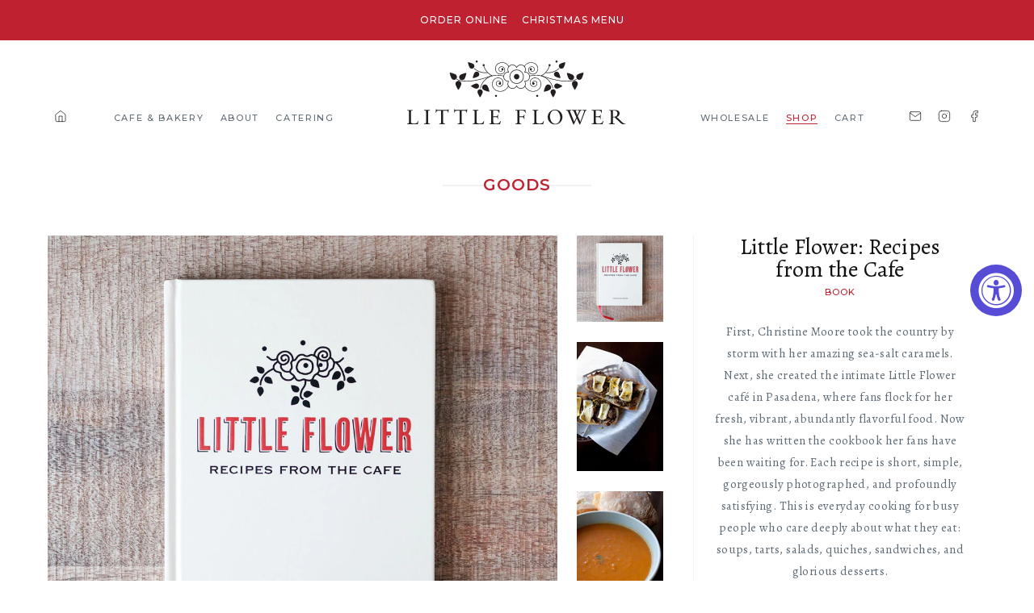

--- FILE ---
content_type: text/html; charset=utf-8
request_url: https://littleflowercandyco.com/collections/goods/products/little-flower-book
body_size: 14123
content:


<!DOCTYPE html>
<!--[if lt IE 7 ]><html class="ie ie6" lang="en"> <![endif]-->
<!--[if IE 7 ]><html class="ie ie7" lang="en"> <![endif]-->
<!--[if IE 8 ]><html class="ie ie8" lang="en"> <![endif]-->
<!--[if (gte IE 9)|!(IE)]><!--><html lang="en"> <!--<![endif]-->
<head>
<meta charset="utf-8">
<title>Little Flower: Recipes from the Cafe &ndash; Little Flower Candy Co.</title>

<meta name="viewport" content="width=device-width, initial-scale=1, maximum-scale=1">
<meta name="description" content="First, Christine Moore took the country by storm with her amazing sea-salt caramels. Next, she created the intimate Little Flower café in Pasadena, where fans flock for her fresh, vibrant, abundantly flavorful food. Now she has written the cookbook her fans have been waiting for. Each recipe is short, simple, gorgeousl">

<link rel="shortcut icon" href="assets/favicon.ico">
<link rel="stylesheet" href="//littleflowercandyco.com/cdn/shop/t/3/assets/main.min.css?v=165882986506029116251596493940">
<link rel="canonical" href="https://littleflowercandyco.com/products/little-flower-book" />

<script>window.performance && window.performance.mark && window.performance.mark('shopify.content_for_header.start');</script><meta name="facebook-domain-verification" content="q48r1fjwbt2g6qwyms0poanpvcf1ll">
<meta id="shopify-digital-wallet" name="shopify-digital-wallet" content="/1680794/digital_wallets/dialog">
<link rel="alternate" type="application/json+oembed" href="https://littleflowercandyco.com/products/little-flower-book.oembed">
<script async="async" src="/checkouts/internal/preloads.js?locale=en-US"></script>
<script id="shopify-features" type="application/json">{"accessToken":"383083c388460366339324412469f9dc","betas":["rich-media-storefront-analytics"],"domain":"littleflowercandyco.com","predictiveSearch":true,"shopId":1680794,"locale":"en"}</script>
<script>var Shopify = Shopify || {};
Shopify.shop = "little-flower-candy-co.myshopify.com";
Shopify.locale = "en";
Shopify.currency = {"active":"USD","rate":"1.0"};
Shopify.country = "US";
Shopify.theme = {"name":"Little Flower w\/ Wholesale","id":41747480666,"schema_name":null,"schema_version":null,"theme_store_id":null,"role":"main"};
Shopify.theme.handle = "null";
Shopify.theme.style = {"id":null,"handle":null};
Shopify.cdnHost = "littleflowercandyco.com/cdn";
Shopify.routes = Shopify.routes || {};
Shopify.routes.root = "/";</script>
<script type="module">!function(o){(o.Shopify=o.Shopify||{}).modules=!0}(window);</script>
<script>!function(o){function n(){var o=[];function n(){o.push(Array.prototype.slice.apply(arguments))}return n.q=o,n}var t=o.Shopify=o.Shopify||{};t.loadFeatures=n(),t.autoloadFeatures=n()}(window);</script>
<script id="shop-js-analytics" type="application/json">{"pageType":"product"}</script>
<script defer="defer" async type="module" src="//littleflowercandyco.com/cdn/shopifycloud/shop-js/modules/v2/client.init-shop-cart-sync_C5BV16lS.en.esm.js"></script>
<script defer="defer" async type="module" src="//littleflowercandyco.com/cdn/shopifycloud/shop-js/modules/v2/chunk.common_CygWptCX.esm.js"></script>
<script type="module">
  await import("//littleflowercandyco.com/cdn/shopifycloud/shop-js/modules/v2/client.init-shop-cart-sync_C5BV16lS.en.esm.js");
await import("//littleflowercandyco.com/cdn/shopifycloud/shop-js/modules/v2/chunk.common_CygWptCX.esm.js");

  window.Shopify.SignInWithShop?.initShopCartSync?.({"fedCMEnabled":true,"windoidEnabled":true});

</script>
<script>(function() {
  var isLoaded = false;
  function asyncLoad() {
    if (isLoaded) return;
    isLoaded = true;
    var urls = ["https:\/\/dev.younet.network\/scriptTag\/infinite-option.js?shop=little-flower-candy-co.myshopify.com","https:\/\/accessibly.onthemapmarketing.com\/public\/widget\/run.js?shop=little-flower-candy-co.myshopify.com"];
    for (var i = 0; i < urls.length; i++) {
      var s = document.createElement('script');
      s.type = 'text/javascript';
      s.async = true;
      s.src = urls[i];
      var x = document.getElementsByTagName('script')[0];
      x.parentNode.insertBefore(s, x);
    }
  };
  if(window.attachEvent) {
    window.attachEvent('onload', asyncLoad);
  } else {
    window.addEventListener('load', asyncLoad, false);
  }
})();</script>
<script id="__st">var __st={"a":1680794,"offset":-28800,"reqid":"1a3a9d25-8c73-4e3e-8e1a-87c536b1db4c-1768677459","pageurl":"littleflowercandyco.com\/collections\/goods\/products\/little-flower-book","u":"65b91de4b731","p":"product","rtyp":"product","rid":96914438};</script>
<script>window.ShopifyPaypalV4VisibilityTracking = true;</script>
<script id="captcha-bootstrap">!function(){'use strict';const t='contact',e='account',n='new_comment',o=[[t,t],['blogs',n],['comments',n],[t,'customer']],c=[[e,'customer_login'],[e,'guest_login'],[e,'recover_customer_password'],[e,'create_customer']],r=t=>t.map((([t,e])=>`form[action*='/${t}']:not([data-nocaptcha='true']) input[name='form_type'][value='${e}']`)).join(','),a=t=>()=>t?[...document.querySelectorAll(t)].map((t=>t.form)):[];function s(){const t=[...o],e=r(t);return a(e)}const i='password',u='form_key',d=['recaptcha-v3-token','g-recaptcha-response','h-captcha-response',i],f=()=>{try{return window.sessionStorage}catch{return}},m='__shopify_v',_=t=>t.elements[u];function p(t,e,n=!1){try{const o=window.sessionStorage,c=JSON.parse(o.getItem(e)),{data:r}=function(t){const{data:e,action:n}=t;return t[m]||n?{data:e,action:n}:{data:t,action:n}}(c);for(const[e,n]of Object.entries(r))t.elements[e]&&(t.elements[e].value=n);n&&o.removeItem(e)}catch(o){console.error('form repopulation failed',{error:o})}}const l='form_type',E='cptcha';function T(t){t.dataset[E]=!0}const w=window,h=w.document,L='Shopify',v='ce_forms',y='captcha';let A=!1;((t,e)=>{const n=(g='f06e6c50-85a8-45c8-87d0-21a2b65856fe',I='https://cdn.shopify.com/shopifycloud/storefront-forms-hcaptcha/ce_storefront_forms_captcha_hcaptcha.v1.5.2.iife.js',D={infoText:'Protected by hCaptcha',privacyText:'Privacy',termsText:'Terms'},(t,e,n)=>{const o=w[L][v],c=o.bindForm;if(c)return c(t,g,e,D).then(n);var r;o.q.push([[t,g,e,D],n]),r=I,A||(h.body.append(Object.assign(h.createElement('script'),{id:'captcha-provider',async:!0,src:r})),A=!0)});var g,I,D;w[L]=w[L]||{},w[L][v]=w[L][v]||{},w[L][v].q=[],w[L][y]=w[L][y]||{},w[L][y].protect=function(t,e){n(t,void 0,e),T(t)},Object.freeze(w[L][y]),function(t,e,n,w,h,L){const[v,y,A,g]=function(t,e,n){const i=e?o:[],u=t?c:[],d=[...i,...u],f=r(d),m=r(i),_=r(d.filter((([t,e])=>n.includes(e))));return[a(f),a(m),a(_),s()]}(w,h,L),I=t=>{const e=t.target;return e instanceof HTMLFormElement?e:e&&e.form},D=t=>v().includes(t);t.addEventListener('submit',(t=>{const e=I(t);if(!e)return;const n=D(e)&&!e.dataset.hcaptchaBound&&!e.dataset.recaptchaBound,o=_(e),c=g().includes(e)&&(!o||!o.value);(n||c)&&t.preventDefault(),c&&!n&&(function(t){try{if(!f())return;!function(t){const e=f();if(!e)return;const n=_(t);if(!n)return;const o=n.value;o&&e.removeItem(o)}(t);const e=Array.from(Array(32),(()=>Math.random().toString(36)[2])).join('');!function(t,e){_(t)||t.append(Object.assign(document.createElement('input'),{type:'hidden',name:u})),t.elements[u].value=e}(t,e),function(t,e){const n=f();if(!n)return;const o=[...t.querySelectorAll(`input[type='${i}']`)].map((({name:t})=>t)),c=[...d,...o],r={};for(const[a,s]of new FormData(t).entries())c.includes(a)||(r[a]=s);n.setItem(e,JSON.stringify({[m]:1,action:t.action,data:r}))}(t,e)}catch(e){console.error('failed to persist form',e)}}(e),e.submit())}));const S=(t,e)=>{t&&!t.dataset[E]&&(n(t,e.some((e=>e===t))),T(t))};for(const o of['focusin','change'])t.addEventListener(o,(t=>{const e=I(t);D(e)&&S(e,y())}));const B=e.get('form_key'),M=e.get(l),P=B&&M;t.addEventListener('DOMContentLoaded',(()=>{const t=y();if(P)for(const e of t)e.elements[l].value===M&&p(e,B);[...new Set([...A(),...v().filter((t=>'true'===t.dataset.shopifyCaptcha))])].forEach((e=>S(e,t)))}))}(h,new URLSearchParams(w.location.search),n,t,e,['guest_login'])})(!0,!0)}();</script>
<script integrity="sha256-4kQ18oKyAcykRKYeNunJcIwy7WH5gtpwJnB7kiuLZ1E=" data-source-attribution="shopify.loadfeatures" defer="defer" src="//littleflowercandyco.com/cdn/shopifycloud/storefront/assets/storefront/load_feature-a0a9edcb.js" crossorigin="anonymous"></script>
<script data-source-attribution="shopify.dynamic_checkout.dynamic.init">var Shopify=Shopify||{};Shopify.PaymentButton=Shopify.PaymentButton||{isStorefrontPortableWallets:!0,init:function(){window.Shopify.PaymentButton.init=function(){};var t=document.createElement("script");t.src="https://littleflowercandyco.com/cdn/shopifycloud/portable-wallets/latest/portable-wallets.en.js",t.type="module",document.head.appendChild(t)}};
</script>
<script data-source-attribution="shopify.dynamic_checkout.buyer_consent">
  function portableWalletsHideBuyerConsent(e){var t=document.getElementById("shopify-buyer-consent"),n=document.getElementById("shopify-subscription-policy-button");t&&n&&(t.classList.add("hidden"),t.setAttribute("aria-hidden","true"),n.removeEventListener("click",e))}function portableWalletsShowBuyerConsent(e){var t=document.getElementById("shopify-buyer-consent"),n=document.getElementById("shopify-subscription-policy-button");t&&n&&(t.classList.remove("hidden"),t.removeAttribute("aria-hidden"),n.addEventListener("click",e))}window.Shopify?.PaymentButton&&(window.Shopify.PaymentButton.hideBuyerConsent=portableWalletsHideBuyerConsent,window.Shopify.PaymentButton.showBuyerConsent=portableWalletsShowBuyerConsent);
</script>
<script data-source-attribution="shopify.dynamic_checkout.cart.bootstrap">document.addEventListener("DOMContentLoaded",(function(){function t(){return document.querySelector("shopify-accelerated-checkout-cart, shopify-accelerated-checkout")}if(t())Shopify.PaymentButton.init();else{new MutationObserver((function(e,n){t()&&(Shopify.PaymentButton.init(),n.disconnect())})).observe(document.body,{childList:!0,subtree:!0})}}));
</script>
<link id="shopify-accelerated-checkout-styles" rel="stylesheet" media="screen" href="https://littleflowercandyco.com/cdn/shopifycloud/portable-wallets/latest/accelerated-checkout-backwards-compat.css" crossorigin="anonymous">
<style id="shopify-accelerated-checkout-cart">
        #shopify-buyer-consent {
  margin-top: 1em;
  display: inline-block;
  width: 100%;
}

#shopify-buyer-consent.hidden {
  display: none;
}

#shopify-subscription-policy-button {
  background: none;
  border: none;
  padding: 0;
  text-decoration: underline;
  font-size: inherit;
  cursor: pointer;
}

#shopify-subscription-policy-button::before {
  box-shadow: none;
}

      </style>

<script>window.performance && window.performance.mark && window.performance.mark('shopify.content_for_header.end');</script>
<script src="//littleflowercandyco.com/cdn/shopifycloud/storefront/assets/themes_support/shopify_common-5f594365.js" type="text/javascript"></script>

<script src="//littleflowercandyco.com/cdn/shop/t/3/assets/shopify_common.js?v=14298614452551288571560194013" type="text/javascript"></script>
<script src="//littleflowercandyco.com/cdn/shopifycloud/storefront/assets/themes_support/option_selection-b017cd28.js" type="text/javascript"></script>

<meta property="og:title" content="Little Flower: Recipes from the Cafe &ndash; Little Flower Candy Co." /> 
<meta property="og:type" content="website" />
<meta property="og:url" content="https://littleflowercandyco.com/products/little-flower-book" />
<meta property="og:image" content="" />
<meta property="og:description" content="First, Christine Moore took the country by storm with her amazing sea-salt caramels. Next, she created the intimate Little Flower café in Pasadena, where fans flock for her fresh, vibrant, abundantly flavorful food. Now she has written the cookbook her fans have been waiting for. Each recipe is short, simple, gorgeousl"/>
<meta property="fb:app_id" content="" /> 

<script src="//ajax.googleapis.com/ajax/libs/jquery/1.12.4/jquery.min.js"></script>

<link href="https://monorail-edge.shopifysvc.com" rel="dns-prefetch">
<script>(function(){if ("sendBeacon" in navigator && "performance" in window) {try {var session_token_from_headers = performance.getEntriesByType('navigation')[0].serverTiming.find(x => x.name == '_s').description;} catch {var session_token_from_headers = undefined;}var session_cookie_matches = document.cookie.match(/_shopify_s=([^;]*)/);var session_token_from_cookie = session_cookie_matches && session_cookie_matches.length === 2 ? session_cookie_matches[1] : "";var session_token = session_token_from_headers || session_token_from_cookie || "";function handle_abandonment_event(e) {var entries = performance.getEntries().filter(function(entry) {return /monorail-edge.shopifysvc.com/.test(entry.name);});if (!window.abandonment_tracked && entries.length === 0) {window.abandonment_tracked = true;var currentMs = Date.now();var navigation_start = performance.timing.navigationStart;var payload = {shop_id: 1680794,url: window.location.href,navigation_start,duration: currentMs - navigation_start,session_token,page_type: "product"};window.navigator.sendBeacon("https://monorail-edge.shopifysvc.com/v1/produce", JSON.stringify({schema_id: "online_store_buyer_site_abandonment/1.1",payload: payload,metadata: {event_created_at_ms: currentMs,event_sent_at_ms: currentMs}}));}}window.addEventListener('pagehide', handle_abandonment_event);}}());</script>
<script id="web-pixels-manager-setup">(function e(e,d,r,n,o){if(void 0===o&&(o={}),!Boolean(null===(a=null===(i=window.Shopify)||void 0===i?void 0:i.analytics)||void 0===a?void 0:a.replayQueue)){var i,a;window.Shopify=window.Shopify||{};var t=window.Shopify;t.analytics=t.analytics||{};var s=t.analytics;s.replayQueue=[],s.publish=function(e,d,r){return s.replayQueue.push([e,d,r]),!0};try{self.performance.mark("wpm:start")}catch(e){}var l=function(){var e={modern:/Edge?\/(1{2}[4-9]|1[2-9]\d|[2-9]\d{2}|\d{4,})\.\d+(\.\d+|)|Firefox\/(1{2}[4-9]|1[2-9]\d|[2-9]\d{2}|\d{4,})\.\d+(\.\d+|)|Chrom(ium|e)\/(9{2}|\d{3,})\.\d+(\.\d+|)|(Maci|X1{2}).+ Version\/(15\.\d+|(1[6-9]|[2-9]\d|\d{3,})\.\d+)([,.]\d+|)( \(\w+\)|)( Mobile\/\w+|) Safari\/|Chrome.+OPR\/(9{2}|\d{3,})\.\d+\.\d+|(CPU[ +]OS|iPhone[ +]OS|CPU[ +]iPhone|CPU IPhone OS|CPU iPad OS)[ +]+(15[._]\d+|(1[6-9]|[2-9]\d|\d{3,})[._]\d+)([._]\d+|)|Android:?[ /-](13[3-9]|1[4-9]\d|[2-9]\d{2}|\d{4,})(\.\d+|)(\.\d+|)|Android.+Firefox\/(13[5-9]|1[4-9]\d|[2-9]\d{2}|\d{4,})\.\d+(\.\d+|)|Android.+Chrom(ium|e)\/(13[3-9]|1[4-9]\d|[2-9]\d{2}|\d{4,})\.\d+(\.\d+|)|SamsungBrowser\/([2-9]\d|\d{3,})\.\d+/,legacy:/Edge?\/(1[6-9]|[2-9]\d|\d{3,})\.\d+(\.\d+|)|Firefox\/(5[4-9]|[6-9]\d|\d{3,})\.\d+(\.\d+|)|Chrom(ium|e)\/(5[1-9]|[6-9]\d|\d{3,})\.\d+(\.\d+|)([\d.]+$|.*Safari\/(?![\d.]+ Edge\/[\d.]+$))|(Maci|X1{2}).+ Version\/(10\.\d+|(1[1-9]|[2-9]\d|\d{3,})\.\d+)([,.]\d+|)( \(\w+\)|)( Mobile\/\w+|) Safari\/|Chrome.+OPR\/(3[89]|[4-9]\d|\d{3,})\.\d+\.\d+|(CPU[ +]OS|iPhone[ +]OS|CPU[ +]iPhone|CPU IPhone OS|CPU iPad OS)[ +]+(10[._]\d+|(1[1-9]|[2-9]\d|\d{3,})[._]\d+)([._]\d+|)|Android:?[ /-](13[3-9]|1[4-9]\d|[2-9]\d{2}|\d{4,})(\.\d+|)(\.\d+|)|Mobile Safari.+OPR\/([89]\d|\d{3,})\.\d+\.\d+|Android.+Firefox\/(13[5-9]|1[4-9]\d|[2-9]\d{2}|\d{4,})\.\d+(\.\d+|)|Android.+Chrom(ium|e)\/(13[3-9]|1[4-9]\d|[2-9]\d{2}|\d{4,})\.\d+(\.\d+|)|Android.+(UC? ?Browser|UCWEB|U3)[ /]?(15\.([5-9]|\d{2,})|(1[6-9]|[2-9]\d|\d{3,})\.\d+)\.\d+|SamsungBrowser\/(5\.\d+|([6-9]|\d{2,})\.\d+)|Android.+MQ{2}Browser\/(14(\.(9|\d{2,})|)|(1[5-9]|[2-9]\d|\d{3,})(\.\d+|))(\.\d+|)|K[Aa][Ii]OS\/(3\.\d+|([4-9]|\d{2,})\.\d+)(\.\d+|)/},d=e.modern,r=e.legacy,n=navigator.userAgent;return n.match(d)?"modern":n.match(r)?"legacy":"unknown"}(),u="modern"===l?"modern":"legacy",c=(null!=n?n:{modern:"",legacy:""})[u],f=function(e){return[e.baseUrl,"/wpm","/b",e.hashVersion,"modern"===e.buildTarget?"m":"l",".js"].join("")}({baseUrl:d,hashVersion:r,buildTarget:u}),m=function(e){var d=e.version,r=e.bundleTarget,n=e.surface,o=e.pageUrl,i=e.monorailEndpoint;return{emit:function(e){var a=e.status,t=e.errorMsg,s=(new Date).getTime(),l=JSON.stringify({metadata:{event_sent_at_ms:s},events:[{schema_id:"web_pixels_manager_load/3.1",payload:{version:d,bundle_target:r,page_url:o,status:a,surface:n,error_msg:t},metadata:{event_created_at_ms:s}}]});if(!i)return console&&console.warn&&console.warn("[Web Pixels Manager] No Monorail endpoint provided, skipping logging."),!1;try{return self.navigator.sendBeacon.bind(self.navigator)(i,l)}catch(e){}var u=new XMLHttpRequest;try{return u.open("POST",i,!0),u.setRequestHeader("Content-Type","text/plain"),u.send(l),!0}catch(e){return console&&console.warn&&console.warn("[Web Pixels Manager] Got an unhandled error while logging to Monorail."),!1}}}}({version:r,bundleTarget:l,surface:e.surface,pageUrl:self.location.href,monorailEndpoint:e.monorailEndpoint});try{o.browserTarget=l,function(e){var d=e.src,r=e.async,n=void 0===r||r,o=e.onload,i=e.onerror,a=e.sri,t=e.scriptDataAttributes,s=void 0===t?{}:t,l=document.createElement("script"),u=document.querySelector("head"),c=document.querySelector("body");if(l.async=n,l.src=d,a&&(l.integrity=a,l.crossOrigin="anonymous"),s)for(var f in s)if(Object.prototype.hasOwnProperty.call(s,f))try{l.dataset[f]=s[f]}catch(e){}if(o&&l.addEventListener("load",o),i&&l.addEventListener("error",i),u)u.appendChild(l);else{if(!c)throw new Error("Did not find a head or body element to append the script");c.appendChild(l)}}({src:f,async:!0,onload:function(){if(!function(){var e,d;return Boolean(null===(d=null===(e=window.Shopify)||void 0===e?void 0:e.analytics)||void 0===d?void 0:d.initialized)}()){var d=window.webPixelsManager.init(e)||void 0;if(d){var r=window.Shopify.analytics;r.replayQueue.forEach((function(e){var r=e[0],n=e[1],o=e[2];d.publishCustomEvent(r,n,o)})),r.replayQueue=[],r.publish=d.publishCustomEvent,r.visitor=d.visitor,r.initialized=!0}}},onerror:function(){return m.emit({status:"failed",errorMsg:"".concat(f," has failed to load")})},sri:function(e){var d=/^sha384-[A-Za-z0-9+/=]+$/;return"string"==typeof e&&d.test(e)}(c)?c:"",scriptDataAttributes:o}),m.emit({status:"loading"})}catch(e){m.emit({status:"failed",errorMsg:(null==e?void 0:e.message)||"Unknown error"})}}})({shopId: 1680794,storefrontBaseUrl: "https://littleflowercandyco.com",extensionsBaseUrl: "https://extensions.shopifycdn.com/cdn/shopifycloud/web-pixels-manager",monorailEndpoint: "https://monorail-edge.shopifysvc.com/unstable/produce_batch",surface: "storefront-renderer",enabledBetaFlags: ["2dca8a86"],webPixelsConfigList: [{"id":"shopify-app-pixel","configuration":"{}","eventPayloadVersion":"v1","runtimeContext":"STRICT","scriptVersion":"0450","apiClientId":"shopify-pixel","type":"APP","privacyPurposes":["ANALYTICS","MARKETING"]},{"id":"shopify-custom-pixel","eventPayloadVersion":"v1","runtimeContext":"LAX","scriptVersion":"0450","apiClientId":"shopify-pixel","type":"CUSTOM","privacyPurposes":["ANALYTICS","MARKETING"]}],isMerchantRequest: false,initData: {"shop":{"name":"Little Flower Candy Co.","paymentSettings":{"currencyCode":"USD"},"myshopifyDomain":"little-flower-candy-co.myshopify.com","countryCode":"US","storefrontUrl":"https:\/\/littleflowercandyco.com"},"customer":null,"cart":null,"checkout":null,"productVariants":[{"price":{"amount":25.0,"currencyCode":"USD"},"product":{"title":"Little Flower: Recipes from the Cafe","vendor":"little flower candy co","id":"96914438","untranslatedTitle":"Little Flower: Recipes from the Cafe","url":"\/products\/little-flower-book","type":"Book"},"id":"226710522","image":{"src":"\/\/littleflowercandyco.com\/cdn\/shop\/products\/1209_LittleFlowerShop-164a.jpg?v=1348844484"},"sku":"","title":"Recipes from the Cafe","untranslatedTitle":"Recipes from the Cafe"}],"purchasingCompany":null},},"https://littleflowercandyco.com/cdn","fcfee988w5aeb613cpc8e4bc33m6693e112",{"modern":"","legacy":""},{"shopId":"1680794","storefrontBaseUrl":"https:\/\/littleflowercandyco.com","extensionBaseUrl":"https:\/\/extensions.shopifycdn.com\/cdn\/shopifycloud\/web-pixels-manager","surface":"storefront-renderer","enabledBetaFlags":"[\"2dca8a86\"]","isMerchantRequest":"false","hashVersion":"fcfee988w5aeb613cpc8e4bc33m6693e112","publish":"custom","events":"[[\"page_viewed\",{}],[\"product_viewed\",{\"productVariant\":{\"price\":{\"amount\":25.0,\"currencyCode\":\"USD\"},\"product\":{\"title\":\"Little Flower: Recipes from the Cafe\",\"vendor\":\"little flower candy co\",\"id\":\"96914438\",\"untranslatedTitle\":\"Little Flower: Recipes from the Cafe\",\"url\":\"\/products\/little-flower-book\",\"type\":\"Book\"},\"id\":\"226710522\",\"image\":{\"src\":\"\/\/littleflowercandyco.com\/cdn\/shop\/products\/1209_LittleFlowerShop-164a.jpg?v=1348844484\"},\"sku\":\"\",\"title\":\"Recipes from the Cafe\",\"untranslatedTitle\":\"Recipes from the Cafe\"}}]]"});</script><script>
  window.ShopifyAnalytics = window.ShopifyAnalytics || {};
  window.ShopifyAnalytics.meta = window.ShopifyAnalytics.meta || {};
  window.ShopifyAnalytics.meta.currency = 'USD';
  var meta = {"product":{"id":96914438,"gid":"gid:\/\/shopify\/Product\/96914438","vendor":"little flower candy co","type":"Book","handle":"little-flower-book","variants":[{"id":226710522,"price":2500,"name":"Little Flower: Recipes from the Cafe - Recipes from the Cafe","public_title":"Recipes from the Cafe","sku":""}],"remote":false},"page":{"pageType":"product","resourceType":"product","resourceId":96914438,"requestId":"1a3a9d25-8c73-4e3e-8e1a-87c536b1db4c-1768677459"}};
  for (var attr in meta) {
    window.ShopifyAnalytics.meta[attr] = meta[attr];
  }
</script>
<script class="analytics">
  (function () {
    var customDocumentWrite = function(content) {
      var jquery = null;

      if (window.jQuery) {
        jquery = window.jQuery;
      } else if (window.Checkout && window.Checkout.$) {
        jquery = window.Checkout.$;
      }

      if (jquery) {
        jquery('body').append(content);
      }
    };

    var hasLoggedConversion = function(token) {
      if (token) {
        return document.cookie.indexOf('loggedConversion=' + token) !== -1;
      }
      return false;
    }

    var setCookieIfConversion = function(token) {
      if (token) {
        var twoMonthsFromNow = new Date(Date.now());
        twoMonthsFromNow.setMonth(twoMonthsFromNow.getMonth() + 2);

        document.cookie = 'loggedConversion=' + token + '; expires=' + twoMonthsFromNow;
      }
    }

    var trekkie = window.ShopifyAnalytics.lib = window.trekkie = window.trekkie || [];
    if (trekkie.integrations) {
      return;
    }
    trekkie.methods = [
      'identify',
      'page',
      'ready',
      'track',
      'trackForm',
      'trackLink'
    ];
    trekkie.factory = function(method) {
      return function() {
        var args = Array.prototype.slice.call(arguments);
        args.unshift(method);
        trekkie.push(args);
        return trekkie;
      };
    };
    for (var i = 0; i < trekkie.methods.length; i++) {
      var key = trekkie.methods[i];
      trekkie[key] = trekkie.factory(key);
    }
    trekkie.load = function(config) {
      trekkie.config = config || {};
      trekkie.config.initialDocumentCookie = document.cookie;
      var first = document.getElementsByTagName('script')[0];
      var script = document.createElement('script');
      script.type = 'text/javascript';
      script.onerror = function(e) {
        var scriptFallback = document.createElement('script');
        scriptFallback.type = 'text/javascript';
        scriptFallback.onerror = function(error) {
                var Monorail = {
      produce: function produce(monorailDomain, schemaId, payload) {
        var currentMs = new Date().getTime();
        var event = {
          schema_id: schemaId,
          payload: payload,
          metadata: {
            event_created_at_ms: currentMs,
            event_sent_at_ms: currentMs
          }
        };
        return Monorail.sendRequest("https://" + monorailDomain + "/v1/produce", JSON.stringify(event));
      },
      sendRequest: function sendRequest(endpointUrl, payload) {
        // Try the sendBeacon API
        if (window && window.navigator && typeof window.navigator.sendBeacon === 'function' && typeof window.Blob === 'function' && !Monorail.isIos12()) {
          var blobData = new window.Blob([payload], {
            type: 'text/plain'
          });

          if (window.navigator.sendBeacon(endpointUrl, blobData)) {
            return true;
          } // sendBeacon was not successful

        } // XHR beacon

        var xhr = new XMLHttpRequest();

        try {
          xhr.open('POST', endpointUrl);
          xhr.setRequestHeader('Content-Type', 'text/plain');
          xhr.send(payload);
        } catch (e) {
          console.log(e);
        }

        return false;
      },
      isIos12: function isIos12() {
        return window.navigator.userAgent.lastIndexOf('iPhone; CPU iPhone OS 12_') !== -1 || window.navigator.userAgent.lastIndexOf('iPad; CPU OS 12_') !== -1;
      }
    };
    Monorail.produce('monorail-edge.shopifysvc.com',
      'trekkie_storefront_load_errors/1.1',
      {shop_id: 1680794,
      theme_id: 41747480666,
      app_name: "storefront",
      context_url: window.location.href,
      source_url: "//littleflowercandyco.com/cdn/s/trekkie.storefront.cd680fe47e6c39ca5d5df5f0a32d569bc48c0f27.min.js"});

        };
        scriptFallback.async = true;
        scriptFallback.src = '//littleflowercandyco.com/cdn/s/trekkie.storefront.cd680fe47e6c39ca5d5df5f0a32d569bc48c0f27.min.js';
        first.parentNode.insertBefore(scriptFallback, first);
      };
      script.async = true;
      script.src = '//littleflowercandyco.com/cdn/s/trekkie.storefront.cd680fe47e6c39ca5d5df5f0a32d569bc48c0f27.min.js';
      first.parentNode.insertBefore(script, first);
    };
    trekkie.load(
      {"Trekkie":{"appName":"storefront","development":false,"defaultAttributes":{"shopId":1680794,"isMerchantRequest":null,"themeId":41747480666,"themeCityHash":"11902650645347151501","contentLanguage":"en","currency":"USD","eventMetadataId":"fc86b389-e5b7-4980-ad9b-71eb7a505ecf"},"isServerSideCookieWritingEnabled":true,"monorailRegion":"shop_domain","enabledBetaFlags":["65f19447"]},"Session Attribution":{},"S2S":{"facebookCapiEnabled":false,"source":"trekkie-storefront-renderer","apiClientId":580111}}
    );

    var loaded = false;
    trekkie.ready(function() {
      if (loaded) return;
      loaded = true;

      window.ShopifyAnalytics.lib = window.trekkie;

      var originalDocumentWrite = document.write;
      document.write = customDocumentWrite;
      try { window.ShopifyAnalytics.merchantGoogleAnalytics.call(this); } catch(error) {};
      document.write = originalDocumentWrite;

      window.ShopifyAnalytics.lib.page(null,{"pageType":"product","resourceType":"product","resourceId":96914438,"requestId":"1a3a9d25-8c73-4e3e-8e1a-87c536b1db4c-1768677459","shopifyEmitted":true});

      var match = window.location.pathname.match(/checkouts\/(.+)\/(thank_you|post_purchase)/)
      var token = match? match[1]: undefined;
      if (!hasLoggedConversion(token)) {
        setCookieIfConversion(token);
        window.ShopifyAnalytics.lib.track("Viewed Product",{"currency":"USD","variantId":226710522,"productId":96914438,"productGid":"gid:\/\/shopify\/Product\/96914438","name":"Little Flower: Recipes from the Cafe - Recipes from the Cafe","price":"25.00","sku":"","brand":"little flower candy co","variant":"Recipes from the Cafe","category":"Book","nonInteraction":true,"remote":false},undefined,undefined,{"shopifyEmitted":true});
      window.ShopifyAnalytics.lib.track("monorail:\/\/trekkie_storefront_viewed_product\/1.1",{"currency":"USD","variantId":226710522,"productId":96914438,"productGid":"gid:\/\/shopify\/Product\/96914438","name":"Little Flower: Recipes from the Cafe - Recipes from the Cafe","price":"25.00","sku":"","brand":"little flower candy co","variant":"Recipes from the Cafe","category":"Book","nonInteraction":true,"remote":false,"referer":"https:\/\/littleflowercandyco.com\/collections\/goods\/products\/little-flower-book"});
      }
    });


        var eventsListenerScript = document.createElement('script');
        eventsListenerScript.async = true;
        eventsListenerScript.src = "//littleflowercandyco.com/cdn/shopifycloud/storefront/assets/shop_events_listener-3da45d37.js";
        document.getElementsByTagName('head')[0].appendChild(eventsListenerScript);

})();</script>
<script
  defer
  src="https://littleflowercandyco.com/cdn/shopifycloud/perf-kit/shopify-perf-kit-3.0.4.min.js"
  data-application="storefront-renderer"
  data-shop-id="1680794"
  data-render-region="gcp-us-central1"
  data-page-type="product"
  data-theme-instance-id="41747480666"
  data-theme-name=""
  data-theme-version=""
  data-monorail-region="shop_domain"
  data-resource-timing-sampling-rate="10"
  data-shs="true"
  data-shs-beacon="true"
  data-shs-export-with-fetch="true"
  data-shs-logs-sample-rate="1"
  data-shs-beacon-endpoint="https://littleflowercandyco.com/api/collect"
></script>
 <body class="fs-grid">
  <div id="wrapper">
    <div id="family" class="text-center">
      <div class="fs-row">
        <div class="fs-cell fs-all-full">
          <span class="fs-sm-hide"></span>
          
          <a class="" href="https://www.toasttab.com/littleflowercandyco">Order Online</a>
          
          <a class="" href="/pages/christmas-order-form">Christmas Menu</a>
          
        </div>
      </div>
    </div>
    <div id="header">
  <div class="fs-row">
    <div class="fs-cell fs-lg-4 fs-md-2 fs-sm-fourth text-right">
      <menu class="left">
        <span class="float-left fs-sm-hide">
          <a href="/"><img src="//littleflowercandyco.com/cdn/shop/t/3/assets/home.svg?v=49645434076171794571560194012" alt="" /></a>
        </span>
        <span class="float-left fs-lg-hide">
          <a class="fs-md-hide fs-lg-hide" href="https://goo.gl/maps/V4pddep1jKr"><img src="//littleflowercandyco.com/cdn/shop/t/3/assets/map-pin.svg?v=40729207847234730101560194013" alt="" /></a>
        </span>
        <span class="fs-md-hide fs-sm-hide">
          
          <a class="" href="/pages/shop">Cafe & Bakery</a>
          
          <a class="" href="/pages/about-us">About</a>
          
          <a class="" href="/pages/catering-special-events">Catering</a>
          
        </span>
      </menu>
    </div>
    <div class="fs-cell fs-lg-4 fs-md-2 fs-sm-half text-center">
      <a href="/" id="header-logo"><img src="//littleflowercandyco.com/cdn/shop/t/3/assets/littleflower_id.svg?v=28478163514874418401560194012" alt="" /></a>
    </div>
    <div class="fs-cell fs-lg-4 fs-md-2 fs-sm-fourth">
      <menu class="right">
        <span class="fs-md-hide fs-sm-hide">
          
          <a class="" href="/collections/wholesale">Wholesale</a>
          
          <a class="active" href="/collections/goods">Shop</a>
          
          <a class="" href="/cart">Cart</a>
          
        </span>
        <span class="float-right">
          <a class="fs-sm-hide" href="mailto:sales@littleflowercandyco.com."><img src="//littleflowercandyco.com/cdn/shop/t/3/assets/mail.svg?v=23612931969700758321560194012" alt="" /></a>
          <a href="https://www.instagram.com/little_flower_cafe/"><img src="//littleflowercandyco.com/cdn/shop/t/3/assets/instagram.svg?v=158463977097884054601560194012" alt="" /></a>
          <a href="https://www.facebook.com/littleflowercafe"><img src="//littleflowercandyco.com/cdn/shop/t/3/assets/facebook.svg?v=33375529157629367021560194011" alt="" /></a>
        </span>
      </menu>
    </div>
    <div class="fs-cell fs-lg-hide fs-md-6 fs-sm-3 text-center">
      <hr class="divider compact">
      <menu>
        
        <a class="" href="/pages/shop">Cafe & Bakery</a>
        
        <a class="" href="/pages/about-us">About</a>
        
        <a class="" href="/pages/catering-special-events">Catering</a>
        
        
        <a class="" href="/collections/wholesale">Wholesale</a>
        
        <a class="active" href="/collections/goods">Shop</a>
        
        <a class="" href="/cart">Cart</a>
        
      </menu>
      
      <hr class="divider compact">
      
    </div>
  </div>
</div>

<hr class="invisible compact">

    
<meta itemprop="url" content="https://littleflowercandyco.com/products/little-flower-book">
<meta itemprop="image" content="//littleflowercandyco.com/cdn/shop/products/1209_LittleFlowerShop-164a_grande.jpg?v=1348844484">

<div id="product" class="page product">
  <div class="fs-row">
    <div class="fs-cell">
      
      <div class="page-header text-center">
        <h2 class="page-title"><span>Goods</span></h2>
      </div>
      
    </div>
    <div class="fs-cell fs-lg-8 fs-md-4 fs-sm-3">
      <div class="fs-row">
        
        <div class="fs-cell fs-lg-10 fs-md-5 fs-sm-3">
          <div class="carousel carousel_fade" data-carousel-options='{"single":true,"pagination":false,"autoHeight":true,"controls":false}'>
            
            <div><img src="//littleflowercandyco.com/cdn/shop/products/1209_LittleFlowerShop-164a_1024x1024.jpg?v=1348844484" alt="Little Flower: Recipes from the Cafe" class="img-responsive full"></div>
            
            <div><img src="//littleflowercandyco.com/cdn/shop/products/1202_LittleFlowerBook-851_1024x1024.jpg?v=1348864281" alt="Little Flower: Recipes from the Cafe" class="img-responsive full"></div>
            
            <div><img src="//littleflowercandyco.com/cdn/shop/products/1202_LittleFlowerBook-954_1024x1024.jpg?v=1348864282" alt="Little Flower: Recipes from the Cafe" class="img-responsive full"></div>
            
            <div><img src="//littleflowercandyco.com/cdn/shop/products/1202_LittleFlowerBook-1027_1024x1024.jpg?v=1348864283" alt="Little Flower: Recipes from the Cafe" class="img-responsive full"></div>
            
            <div><img src="//littleflowercandyco.com/cdn/shop/products/1202_LittleFlowerBook-1171_1024x1024.jpg?v=1348864284" alt="Little Flower: Recipes from the Cafe" class="img-responsive full"></div>
            
          </div>
          <hr class="invisible fs-lg-hide fs-md-hide">
        </div>
        <div class="fs-cell fs-lg-2 fs-md-1 fs-sm-hide">
          
          
          
          
          <div id="thumb-1" class="product-thumb" onclick='$(".carousel").carousel("jump", 1);'>
            <img src="//littleflowercandyco.com/cdn/shop/products/1209_LittleFlowerShop-164a_compact.jpg?v=1348844484" alt="Little Flower: Recipes from the Cafe" class="img-responsive">
          </div>
          
          
          <div id="thumb-2" class="product-thumb" onclick='$(".carousel").carousel("jump", 2);'>
            <img src="//littleflowercandyco.com/cdn/shop/products/1202_LittleFlowerBook-851_compact.jpg?v=1348864281" alt="Little Flower: Recipes from the Cafe" class="img-responsive">
          </div>
          
          
          <div id="thumb-3" class="product-thumb" onclick='$(".carousel").carousel("jump", 3);'>
            <img src="//littleflowercandyco.com/cdn/shop/products/1202_LittleFlowerBook-954_compact.jpg?v=1348864282" alt="Little Flower: Recipes from the Cafe" class="img-responsive">
          </div>
          
          
          <div id="thumb-4" class="product-thumb" onclick='$(".carousel").carousel("jump", 4);'>
            <img src="//littleflowercandyco.com/cdn/shop/products/1202_LittleFlowerBook-1027_compact.jpg?v=1348864283" alt="Little Flower: Recipes from the Cafe" class="img-responsive">
          </div>
          
          
          <div id="thumb-5" class="product-thumb" onclick='$(".carousel").carousel("jump", 5);'>
            <img src="//littleflowercandyco.com/cdn/shop/products/1202_LittleFlowerBook-1171_compact.jpg?v=1348864284" alt="Little Flower: Recipes from the Cafe" class="img-responsive">
          </div>
          
          
        </div>
        
      </div>
    </div>
    <hr class="fs-cell fs-lg-hide fs-md-hide fs-sm-3 invisible compact">
    <div class="fs-cell fs-lg-4 fs-md-2 fs-sm-3 text-center product-info">
      <div class="product-info-wrapper">
        <h3 class="product-title">Little Flower: Recipes from the Cafe</h3>
        <div class="product-type">Book</div>
        <hr class="invisible compact">
        <p>First, Christine Moore took the country by storm with her amazing sea-salt caramels. Next, she created the intimate Little Flower café in Pasadena, where fans flock for her fresh, vibrant, abundantly flavorful food. Now she has written the cookbook her fans have been waiting for. Each recipe is short, simple, gorgeously photographed, and profoundly satisfying. This is everyday cooking for busy people who care deeply about what they eat: soups, tarts, salads, quiches, sandwiches, and glorious desserts.</p>

        <hr class="invisible compact">
        <form action="/cart/add" method="post" enctype="multipart/form-data">
          <select name="id" id="productSelect">
            
            
            <option value="226710522"> Recipes from the Cafe for $25.00 USD</option>
            
            
          </select>
          <div id="infinitetopti-wrapper-ww" style="float: left; clear: both; width: 100%" data-id="96914438" data-shop="little-flower-candy-co.myshopify.com" data-shopid="53918"></div>
          <hr class="invisible compact">
          <div class="product-price" id="product-price">$25.00</div>
          <hr class="invisible compact">
          <input type="submit" name="add" id="add" value="Add to Cart" class="button">
        </form>
      </div>
    </div>
  </div>
</div>

<hr class="divider big">

<div id="collection" class="page text-center">  
  <div class="page-header">
    <h2 class="page-title"><span>Other Stuff</span></h2>
  </div>
  <div class="page-content">
    <div class="fs-row">
      
      
      <div class="fs-cell fs-lg-fourth fs-md-half fs-sm-full product-item">
  <a href="/collections/goods/products/caramels">
    <img src="//littleflowercandyco.com/cdn/shop/files/Untitleddesign_2_grande.jpg?v=1763577355" alt="Caramels" class="product-item__img img-responsive" />
    <h3 class="product-item__title">Caramels</h3>
  </a>
  <span class="product-item__type">Candy</span>
  <div class="product-item__desc">Our delicious handmade caramels come in 3 flavors &amp; 3...</div>
  <span class="product-item__price">
    
    
      
      From $10.00
    
    
    
    
  </span>
</div>

      
      <div class="fs-cell fs-lg-fourth fs-md-half fs-sm-full product-item">
  <a href="/collections/goods/products/chocolate-marshmallows">
    <img src="//littleflowercandyco.com/cdn/shop/files/45e6c9f0-2a40-4a3a-a5e6-ad2b49569fac_grande.jpg?v=1763577552" alt="Marshmallows" class="product-item__img img-responsive" />
    <h3 class="product-item__title">Marshmallows</h3>
  </a>
  <span class="product-item__type">Candy</span>
  <div class="product-item__desc">Our pillowy handcut marshmallows come in 4 flavors; 4 to...</div>
  <span class="product-item__price">
    
    
      $8.00
    
    
    
    
  </span>
</div>

      
      <div class="fs-cell fs-lg-fourth fs-md-half fs-sm-full product-item">
  <a href="/collections/goods/products/little-flower-baking">
    <img src="//littleflowercandyco.com/cdn/shop/products/1209_LittleFlowerShop-164a_1024x1024_copy_f0b105f6-24f9-44e8-ba1f-f6e6c0592964_grande.jpg?v=1458159005" alt="Little Flower Baking" class="product-item__img img-responsive" />
    <h3 class="product-item__title">Little Flower Baking</h3>
  </a>
  <span class="product-item__type">Book</span>
  <div class="product-item__desc">Little Flower Baking is here!  Get your copy today.</div>
  <span class="product-item__price">
    
    
      $35.00
    
    
    
    
  </span>
</div>

      
      <div class="fs-cell fs-lg-fourth fs-md-half fs-sm-full product-item">
  <a href="/collections/goods/products/little-flower-book">
    <img src="//littleflowercandyco.com/cdn/shop/products/1209_LittleFlowerShop-164a_grande.jpg?v=1348844484" alt="Little Flower: Recipes from the Cafe" class="product-item__img img-responsive" />
    <h3 class="product-item__title">Little Flower: Recipes from the Cafe</h3>
  </a>
  <span class="product-item__type">Book</span>
  <div class="product-item__desc">First, Christine Moore took the country by storm with her...</div>
  <span class="product-item__price">
    
    
      $25.00
    
    
    
    
  </span>
</div>

      
      <div class="fs-cell fs-lg-fourth fs-md-half fs-sm-full product-item">
  <a href="/collections/goods/products/gift-bucket-copy">
    <img src="//littleflowercandyco.com/cdn/shop/files/66caf9f9-cdcc-4bf1-8928-0968ec89b21f_grande.jpg?v=1763580006" alt="Classic Set - Simple" class="product-item__img img-responsive" />
    <h3 class="product-item__title">Classic Set - Simple</h3>
  </a>
  <span class="product-item__type">Candy</span>
  <div class="product-item__desc">Our delicious handmade caramels, cookies and marshmallows packed into a...</div>
  <span class="product-item__price">
    
    
      $64.00
    
    
    
    
  </span>
</div>

      
      <div class="fs-cell fs-lg-fourth fs-md-half fs-sm-full product-item">
  <a href="/collections/goods/products/gift-bucket">
    <img src="//littleflowercandyco.com/cdn/shop/files/8a5a3cc9-d59a-4b09-8883-db30396c5e6e_grande.jpg?v=1763581760" alt="Classic Set - Deluxe" class="product-item__img img-responsive" />
    <h3 class="product-item__title">Classic Set - Deluxe</h3>
  </a>
  <span class="product-item__type">Candy</span>
  <div class="product-item__desc">Our delicious handmade caramels, cookies, granola, hot chocolate and marshmallows...</div>
  <span class="product-item__price">
    
    
      $100.00
    
    
    
    
  </span>
</div>

      
      <div class="fs-cell fs-lg-fourth fs-md-half fs-sm-full product-item">
  <a href="/collections/goods/products/2lb-tin-of-caramels">
    <img src="//littleflowercandyco.com/cdn/shop/files/2940c3d5-210f-4e4a-9415-edeeb5cd142e_grande.jpg?v=1763578939" alt="2lb Box of Caramels" class="product-item__img img-responsive" />
    <h3 class="product-item__title">2lb Box of Caramels</h3>
  </a>
  <span class="product-item__type">Candy</span>
  <div class="product-item__desc">Our delicious handmade caramels packed in one pound bags, perfect...</div>
  <span class="product-item__price">
    
    
      $90.00
    
    
    
    
  </span>
</div>

      
      <div class="fs-cell fs-lg-fourth fs-md-half fs-sm-full product-item">
  <a href="/collections/goods/products/cookie-box">
    <img src="//littleflowercandyco.com/cdn/shop/files/3b61d3e9-2016-412d-8a0c-3108c0d4fd6a_grande.jpg?v=1763578904" alt="Cookie Box" class="product-item__img img-responsive" />
    <h3 class="product-item__title">Cookie Box</h3>
  </a>
  <span class="product-item__type">Cookies</span>
  <div class="product-item__desc">Our delicious cookie box comes with a total of 24...</div>
  <span class="product-item__price">
    
    
      $98.00
    
    
    
    
  </span>
</div>

      
      <div class="fs-cell fs-lg-fourth fs-md-half fs-sm-full product-item">
  <a href="/collections/goods/products/hot-chocolate-marshmallow-gift-tin">
    <img src="//littleflowercandyco.com/cdn/shop/files/8b10fcec-036a-481b-b5f9-a7da8757787d_grande.jpg?v=1763578868" alt="Hot Chocolate &amp; Marshmallow Gift Box" class="product-item__img img-responsive" />
    <h3 class="product-item__title">Hot Chocolate & Marshmallow Gift Box</h3>
  </a>
  <span class="product-item__type"></span>
  <div class="product-item__desc">Our hot chocolate gift box includes a bag of hot...</div>
  <span class="product-item__price">
    
    
      $56.00
    
    
    
    
  </span>
</div>

      
      <div class="fs-cell fs-lg-fourth fs-md-half fs-sm-full product-item">
  <a href="/collections/goods/products/little-flower-mug">
    <img src="//littleflowercandyco.com/cdn/shop/files/4bd44b55-6951-4918-8831-d8ae7be2ad5b_grande.jpg?v=1763577289" alt="Little Flower Mug" class="product-item__img img-responsive" />
    <h3 class="product-item__title">Little Flower Mug</h3>
  </a>
  <span class="product-item__type">Merchandise</span>
  <div class="product-item__desc">Our Classic Little Flower coffee mug</div>
  <span class="product-item__price">
    
    
      $10.00
    
    
    
    
  </span>
</div>

      
      <div class="fs-cell fs-lg-fourth fs-md-half fs-sm-full product-item">
  <a href="/collections/goods/products/little-flower-tote-bag">
    <img src="//littleflowercandyco.com/cdn/shop/products/IMG_5480_grande.jpg?v=1593104199" alt="Little Flower Tote Bag" class="product-item__img img-responsive" />
    <h3 class="product-item__title">Little Flower Tote Bag</h3>
  </a>
  <span class="product-item__type">Merchandise</span>
  <div class="product-item__desc">Basic Tote</div>
  <span class="product-item__price">
    
    
      $24.00
    
    
    
    
  </span>
</div>

      
      
    </div>
  </div>
</div>

<script>
  var selectCallback = function(variant, selector) {
    timber.productPage({
      money_format: "${{amount}}",
      variant: variant,
      selector: selector
    });
  };
  jQuery(function($) {
    new Shopify.OptionSelectors('productSelect', {
      product: {"id":96914438,"title":"Little Flower: Recipes from the Cafe","handle":"little-flower-book","description":"\u003cp\u003eFirst, Christine Moore took the country by storm with her amazing sea-salt caramels. Next, she created the intimate Little Flower café in Pasadena, where fans flock for her fresh, vibrant, abundantly flavorful food. Now she has written the cookbook her fans have been waiting for. Each recipe is short, simple, gorgeously photographed, and profoundly satisfying. This is everyday cooking for busy people who care deeply about what they eat: soups, tarts, salads, quiches, sandwiches, and glorious desserts.\u003c\/p\u003e\n","published_at":"2012-07-16T17:11:39-07:00","created_at":"2012-07-16T17:11:39-07:00","vendor":"little flower candy co","type":"Book","tags":[],"price":2500,"price_min":2500,"price_max":2500,"available":true,"price_varies":false,"compare_at_price":null,"compare_at_price_min":0,"compare_at_price_max":0,"compare_at_price_varies":false,"variants":[{"id":226710522,"title":"Recipes from the Cafe","option1":"Recipes from the Cafe","option2":null,"option3":null,"sku":"","requires_shipping":true,"taxable":true,"featured_image":null,"available":true,"name":"Little Flower: Recipes from the Cafe - Recipes from the Cafe","public_title":"Recipes from the Cafe","options":["Recipes from the Cafe"],"price":2500,"weight":907,"compare_at_price":null,"inventory_quantity":-154,"inventory_management":null,"inventory_policy":"deny","barcode":null,"requires_selling_plan":false,"selling_plan_allocations":[]}],"images":["\/\/littleflowercandyco.com\/cdn\/shop\/products\/1209_LittleFlowerShop-164a.jpg?v=1348844484","\/\/littleflowercandyco.com\/cdn\/shop\/products\/1202_LittleFlowerBook-851.jpg?v=1348864281","\/\/littleflowercandyco.com\/cdn\/shop\/products\/1202_LittleFlowerBook-954.jpg?v=1348864282","\/\/littleflowercandyco.com\/cdn\/shop\/products\/1202_LittleFlowerBook-1027.jpg?v=1348864283","\/\/littleflowercandyco.com\/cdn\/shop\/products\/1202_LittleFlowerBook-1171.jpg?v=1348864284"],"featured_image":"\/\/littleflowercandyco.com\/cdn\/shop\/products\/1209_LittleFlowerShop-164a.jpg?v=1348844484","options":["Title"],"media":[{"alt":null,"id":3539697754,"position":1,"preview_image":{"aspect_ratio":1.0,"height":990,"width":990,"src":"\/\/littleflowercandyco.com\/cdn\/shop\/products\/1209_LittleFlowerShop-164a.jpg?v=1348844484"},"aspect_ratio":1.0,"height":990,"media_type":"image","src":"\/\/littleflowercandyco.com\/cdn\/shop\/products\/1209_LittleFlowerShop-164a.jpg?v=1348844484","width":990},{"alt":null,"id":3539730522,"position":2,"preview_image":{"aspect_ratio":0.667,"height":864,"width":576,"src":"\/\/littleflowercandyco.com\/cdn\/shop\/products\/1202_LittleFlowerBook-851.jpg?v=1348864281"},"aspect_ratio":0.667,"height":864,"media_type":"image","src":"\/\/littleflowercandyco.com\/cdn\/shop\/products\/1202_LittleFlowerBook-851.jpg?v=1348864281","width":576},{"alt":null,"id":3539763290,"position":3,"preview_image":{"aspect_ratio":0.667,"height":864,"width":576,"src":"\/\/littleflowercandyco.com\/cdn\/shop\/products\/1202_LittleFlowerBook-954.jpg?v=1348864282"},"aspect_ratio":0.667,"height":864,"media_type":"image","src":"\/\/littleflowercandyco.com\/cdn\/shop\/products\/1202_LittleFlowerBook-954.jpg?v=1348864282","width":576},{"alt":null,"id":3539796058,"position":4,"preview_image":{"aspect_ratio":0.667,"height":864,"width":576,"src":"\/\/littleflowercandyco.com\/cdn\/shop\/products\/1202_LittleFlowerBook-1027.jpg?v=1348864283"},"aspect_ratio":0.667,"height":864,"media_type":"image","src":"\/\/littleflowercandyco.com\/cdn\/shop\/products\/1202_LittleFlowerBook-1027.jpg?v=1348864283","width":576},{"alt":null,"id":3539828826,"position":5,"preview_image":{"aspect_ratio":0.667,"height":864,"width":576,"src":"\/\/littleflowercandyco.com\/cdn\/shop\/products\/1202_LittleFlowerBook-1171.jpg?v=1348864284"},"aspect_ratio":0.667,"height":864,"media_type":"image","src":"\/\/littleflowercandyco.com\/cdn\/shop\/products\/1202_LittleFlowerBook-1171.jpg?v=1348864284","width":576}],"requires_selling_plan":false,"selling_plan_groups":[],"content":"\u003cp\u003eFirst, Christine Moore took the country by storm with her amazing sea-salt caramels. Next, she created the intimate Little Flower café in Pasadena, where fans flock for her fresh, vibrant, abundantly flavorful food. Now she has written the cookbook her fans have been waiting for. Each recipe is short, simple, gorgeously photographed, and profoundly satisfying. This is everyday cooking for busy people who care deeply about what they eat: soups, tarts, salads, quiches, sandwiches, and glorious desserts.\u003c\/p\u003e\n"},
      onVariantSelected: selectCallback,
      enableHistoryState: true
    });
    // Add label if only one product option and it isn't 'Title'. Could be 'Size'.
    
    // Hide selectors if we only have 1 variant and its title contains 'Default'.
    
  });
</script>

    <footer id="footer" class="footer text-center">
  <div class="fs-row">
    
    <hr class="divider fs-cell">
    
    <div class="fs-row">
      <div class="fs-cell fs-lg-12 fs-md-full fs-sm-full fs-all-justify-center">
        <div class="fs-row">
          <div class="fs-cell fs-lg-fourth fs-md-half fs-padded">
            <div class="footer-item">
              <span class="footer-item__title">Location</span>
              1422 W Colorado Blvd<br>
              Pasadena, CA 91105<br>
              (626) 304-4800<br>
              <a href="mailto:sales@littleflowercandyco.com">sales@littleflowercandyco.com</a>
            </div>
          </div>
          <div class="fs-cell fs-lg-fourth fs-md-half fs-padded hours">
            <div class="footer-item">
              <span class="footer-item__title">Hours</span>
              Mon-Sun <br>
              8am - 4pm
            </div>
          </div>
          <div class="fs-cell fs-lg-fourth fs-md-half fs-padded">
            <div class="footer-item">
              <span class="footer-item__title">Quote of the Day</span>
              All you need is love… <br>and caramels.
            </div>
          </div>
          <div class="fs-cell fs-lg-fourth fs-md-half fs-padded last">
            <div class="footer-item">
              <span class="footer-item__title">Links</span>
              <ul>
                <li><a href="/pages/locator">Store Locator</a></li>
                <li><a href="/pages/press">Cafe Press</a></li>
              </ul>
            </div>
          </div>
        </div>
      </div>
    </div>
    <hr class="divider fs-cell">
    <div class="fs-cell fs-all-full text-center">
      <div class="footer-item">
        © 2025 Little Flower Candy Company All Rights Reserved. —  
        <a href="/pages/privacy-policy">Privacy Policy</a> • 
        <a href="/pages/refund-policy">Refund Policy</a> • 
        <a href="/pages/terms-of-service">Terms of Service</a> • 
        <a href="/pages/shipping-policy">Shipping Policy</a> —
        <a href="http://wearegiants.com" target="_blank">Made by WeAreGiants.</a>
      </div>
    </div>
  </div>
</footer>
<hr class="invisible">
  </div>
  <script src="//littleflowercandyco.com/cdn/shop/t/3/assets/fastclick.min.js?v=98685878369308407201560194011" type="text/javascript"></script>
  <script src="//littleflowercandyco.com/cdn/shop/t/3/assets/theme.js?v=156263156619178331411560194016" type="text/javascript"></script>
  <script src="//littleflowercandyco.com/cdn/shop/t/3/assets/vendor.min.js?v=117418163416448126441560194014" type="text/javascript"></script>
  <script src="//littleflowercandyco.com/cdn/shop/t/3/assets/main.min.js?v=18043613318396454361560194012" type="text/javascript"></script>
  <script>

/**
 * Module to ajaxify all add to cart forms on the page.
 *
 * Copyright (c) 2015 Caroline Schnapp (11heavens.com)
 * Dual licensed under the MIT and GPL licenses:
 * http://www.opensource.org/licenses/mit-license.php
 * http://www.gnu.org/licenses/gpl.html
 *
 */
Shopify.AjaxifyCart = (function($) {
  
  // Some configuration options.
  // I have separated what you will never need to change from what
  // you might change.
  
  var _config = {
    
    // What you might want to change
    addToCartBtnLabel:             'Add to cart',
    addedToCartBtnLabel:           'Thank you!',
    addingToCartBtnLabel:          'Adding...',
    soldOutBtnLabel:               'Sold Out',
    howLongTillBtnReturnsToNormal: 1000, // in milliseconds.
    cartCountSelector:             '.cart-count, #cart-count a:first, #gocart p a, #cart .checkout em, .item-count',
    cartTotalSelector:             '#cart-price',
    // 'aboveForm' for top of add to cart form, 
    // 'belowForm' for below the add to cart form, and 
    // 'nextButton' for next to add to cart button.
    feedbackPosition:              'nextButton',
    
    // What you will never need to change
    addToCartBtnSelector:          '[type="submit"]',
    addToCartFormSelector:         'form[action="/cart/add"]',
    shopifyAjaxAddURL:             '/cart/add.js',
    shopifyAjaxCartURL:            '/cart.js'
  };
  
  // We need some feedback when adding an item to the cart.
  // Here it is.  
  var _showFeedback = function(success, html, $addToCartForm) {
    $('.button-added').remove();
    var feedback = '<span class="button button-clear button-added ' + success + '">' + html + '</span>';
    switch (_config.feedbackPosition) {
      case 'aboveForm':
        $addToCartForm.before(feedback);
        break;
      case 'belowForm':
        $addToCartForm.after(feedback);
        break;
      case 'nextButton':
      default:
        $addToCartForm.find(_config.addToCartBtnSelector).after(feedback);
        break;   
    }
    // If you use animate.css
    //$('.button-added').addClass('animated bounceInDown');
    //$('.ajaxified-cart-feedback').slideDown();
    setTimeout(function(){
      $('.button-added').remove();
    }, 2000);
  };
  var _setText = function($button, label) {
    if ($button.children().length) {
      $button.children().each(function() {
        if ($.trim($(this).text()) !== '') {
          $(this).text(label);
        }
      });
    }
    else {
      $button.val(label).text(label);
    }
  };
  var _init = function() {   
    $(document).ready(function() { 
      $(_config.addToCartFormSelector).submit(function(e) {
        e.preventDefault();
        var $addToCartForm = $(this);
        var $addToCartBtn = $addToCartForm.find(_config.addToCartBtnSelector);
        _setText($addToCartBtn, _config.addingToCartBtnLabel);
        $addToCartBtn.addClass('disabled').prop('disabled', true);
        // Add to cart.
        $.ajax({
          url: _config.shopifyAjaxAddURL,
          dataType: 'json',
          type: 'post',
          data: $addToCartForm.serialize(),
          success: function(itemData) {
            // Re-enable add to cart button.
            $addToCartBtn.addClass('inverted');
            _setText($addToCartBtn, _config.addedToCartBtnLabel);
            _showFeedback('success','<i data-feather="check"></i> Thanks, added!',$addToCartForm);
            window.setTimeout(function(){
              $addToCartBtn.prop('disabled', false).removeClass('disabled').removeClass('inverted');
              _setText($addToCartBtn,_config.addToCartBtnLabel);
            }, _config.howLongTillBtnReturnsToNormal);
            // Update cart count and show cart link.
            $.getJSON(_config.shopifyAjaxCartURL, function(cart) {
              if (_config.cartCountSelector && $(_config.cartCountSelector).size()) {
                var value = $(_config.cartCountSelector).html() || '0';
                $(_config.cartCountSelector).html(value.replace(/[0-9]+/,cart.item_count)).removeClass('hidden-count');
              }
              if (_config.cartTotalSelector && $(_config.cartTotalSelector).size()) {
                if (typeof Currency !== 'undefined' && typeof Currency.moneyFormats !== 'undefined') {
                  var newCurrency = '';
                  if ($('[name="currencies"]').size()) {
                    newCurrency = $('[name="currencies"]').val();
                  }
                  else if ($('#currencies span.selected').size()) {
                    newCurrency = $('#currencies span.selected').attr('data-currency');
                  }
                  if (newCurrency) {
                    $(_config.cartTotalSelector).html('<span class=money>' + Shopify.formatMoney(Currency.convert(cart.total_price, "USD", newCurrency), Currency.money_format[newCurrency]) + '</span>');
                  } 
                  else {
                    $(_config.cartTotalSelector).html(Shopify.formatMoney(cart.total_price, "${{amount}}"));
                  }
                }
                else {
                  $(_config.cartTotalSelector).html(Shopify.formatMoney(cart.total_price, "${{amount}}"));
                }
              };
            });        
          }, 
          error: function(XMLHttpRequest) {
            var response = eval('(' + XMLHttpRequest.responseText + ')');
            response = response.description;
            if (response.slice(0,4) === 'All ') {
              _showFeedback('error', response.replace('All 1 ', 'All '), $addToCartForm);
              $addToCartBtn.prop('disabled', false);
              _setText($addToCartBtn, _config.soldOutBtnLabel);
              $addToCartBtn.prop('disabled',true);
            }
            else {
              _showFeedback('error', '<i data-feather="alert-circle"></i> ' + response, $addToCartForm);
              $addToCartBtn.prop('disabled', false).removeClass('disabled');
              _setText($addToCartBtn, _config.addToCartBtnLabel);
            }
          }
        });   
        return false;    
      });
    });
  };
  return {
    init: function(params) {
        // Configuration
        params = params || {};
        // Merging with defaults.
        $.extend(_config, params);
        // Action
        $(function() {
          _init();
        });
    },    
    getConfig: function() {
      return _config;
    }
  }  
})(jQuery);

Shopify.AjaxifyCart.init();

</script>

<link href="//cdnjs.cloudflare.com/ajax/libs/animate.css/3.1.0/animate.min.css" rel="stylesheet" type="text/css" media="all" />


<!-- Failed to render app block "4912811683585195618": app block path "shopify://apps/smartpopup-promotion-popup/blocks/app-embed/6b7effb0-33e7-433c-acc7-0a98ef2f9da6" does not exist --></body>

</html>

--- FILE ---
content_type: text/css
request_url: https://littleflowercandyco.com/cdn/shop/t/3/assets/main.min.css?v=165882986506029116251596493940
body_size: 11033
content:
@import url(https://fonts.googleapis.com/css?family=Alegreya|Montserrat:500,600,700);.fs-grid .fs-row,.fs_grid_row{min-width:300px;display:-webkit-box;display:-ms-flexbox;display:flex;-ms-flex-wrap:wrap;flex-wrap:wrap;margin-left:auto;margin-right:auto}@media screen and (max-width:739px){.fs-grid .fs-row,.fs_grid_row{width:96%;width:calc(100% - 40px)}}@media screen and (min-width:740px){.fs-grid .fs-row,.fs_grid_row{width:720px}}@media screen and (min-width:980px){.fs-grid .fs-row,.fs_grid_row{width:960px}}@media screen and (min-width:1220px){.fs-grid .fs-row,.fs_grid_row{width:1200px}}.fs-grid-fluid .fs-row,.fs_grid_row_fluid{width:96%;width:calc(100% - 40px)}@media screen and (max-width:499px){.fs-grid-adaptive .fs-row,.fs_grid_row_adaptive{width:300px}}@media screen and (min-width:500px) and (max-width:739px){.fs-grid-adaptive .fs-row,.fs_grid_row_adaptive{width:480px}}.fs_grid_row_reverse{-webkit-box-orient:horizontal;-webkit-box-direction:reverse;-ms-flex-direction:row-reverse;flex-direction:row-reverse}.fs_grid_row_justify_around{-ms-flex-pack:distribute;justify-content:space-around}.fs_grid_row_justify_between{-webkit-box-pack:justify;-ms-flex-pack:justify;justify-content:space-between}.fs_grid_row_justify_start{-webkit-box-pack:start;-ms-flex-pack:start;justify-content:flex-start}.fs_grid_row_justify_center{-webkit-box-pack:center;-ms-flex-pack:center;justify-content:center}.fs_grid_row_justify_end{-webkit-box-pack:end;-ms-flex-pack:end;justify-content:flex-end}.fs_grid_row_align_start{-webkit-box-align:start;-ms-flex-align:start;align-items:flex-start}.fs_grid_row_align_center{-webkit-box-align:center;-ms-flex-align:center;align-items:center}.fs_grid_row_align_end{-webkit-box-align:end;-ms-flex-align:end;align-items:flex-end}.fs-grid .fs-row .fs-row,.fs_grid_row_row{min-width:auto;width:103.08333333%;margin-left:-1.54166667%;margin-right:-1.54166667%}.fs-grid .fs-row [class*=fs-cell][class*="-contained"] .fs-row,.fs_grid_row_row_contained{width:100%;margin-left:0;margin-right:0}.fs_grid_row_destroy{width:auto;margin-left:0;margin-right:0}.fs-grid .fs-row [class*=fs-cell],.fs_grid_cell{width:96.91666667%;min-width:0;-webkit-box-flex:0;-ms-flex:0 0 96.91666667%;flex:0 0 96.91666667%;-ms-flex-preferred-size:auto;flex-basis:auto;margin-left:1.54166667%;margin-right:1.54166667%}.fs-grid .fs-row [class*=fs-cell][class*="-padded"],.fs_grid_cell_padded{-webkit-box-sizing:content-box;box-sizing:content-box;margin-left:0;margin-right:0;padding-left:1.54166667%;padding-right:1.54166667%}.fs-grid .fs-row [class*=fs-cell][class*="-contained"],.fs_grid_cell_contained{margin-left:0;margin-right:0}.fs_grid_cell_justify_start{margin-right:auto}.fs_grid_cell_centered,.fs_grid_cell_justify_center{margin-right:auto;margin-left:auto}.fs_grid_cell_justify_end,.fs_grid_cell_right{margin-left:auto}.fs_grid_cell_align_start{-ms-flex-item-align:start;align-self:flex-start}.fs_grid_cell_align_center{-ms-flex-item-align:center;align-self:center}.fs_grid_cell_align_end{-ms-flex-item-align:end;align-self:flex-end}.fs_grid_cell_first{-webkit-box-ordinal-group:0;-ms-flex-order:-1;order:-1}.fs_grid_cell_last{-webkit-box-ordinal-group:2;-ms-flex-order:1;order:1}.fs_grid_cell_destroy{width:auto;margin-left:0;margin-right:0}*{-webkit-box-sizing:border-box;box-sizing:border-box}:after,:before{-webkit-box-sizing:inherit;box-sizing:inherit}.fs-grid .fs-row.fs-all-reverse{-webkit-box-orient:horizontal;-webkit-box-direction:reverse;-ms-flex-direction:row-reverse;flex-direction:row-reverse}.fs-grid .fs-row.fs-all-justify-around{-ms-flex-pack:distribute;justify-content:space-around}.fs-grid .fs-row.fs-all-justify-between{-webkit-box-pack:justify;-ms-flex-pack:justify;justify-content:space-between}.fs-grid .fs-row.fs-all-justify-start{-webkit-box-pack:start;-ms-flex-pack:start;justify-content:flex-start}.fs-grid .fs-row.fs-all-justify-center{-webkit-box-pack:center;-ms-flex-pack:center;justify-content:center}.fs-grid .fs-row.fs-all-justify-end{-webkit-box-pack:end;-ms-flex-pack:end;justify-content:flex-end}.fs-grid .fs-row.fs-all-align-start{-webkit-box-align:start;-ms-flex-align:start;align-items:flex-start}.fs-grid .fs-row.fs-all-align-center{-webkit-box-align:center;-ms-flex-align:center;align-items:center}.fs-grid .fs-row.fs-all-align-end{-webkit-box-align:end;-ms-flex-align:end;align-items:flex-end}.fs-grid .fs-row .fs-cell.fs-all-first{-webkit-box-ordinal-group:0;-ms-flex-order:-1;order:-1}.fs-grid .fs-row .fs-cell.fs-all-last{-webkit-box-ordinal-group:2;-ms-flex-order:1;order:1}.fs-grid .fs-row .fs-cell.fs-all-align-start{-ms-flex-item-align:start;align-self:flex-start}.fs-grid .fs-row .fs-cell.fs-all-align-center{-ms-flex-item-align:center;align-self:center}.fs-grid .fs-row .fs-cell.fs-all-align-end{-ms-flex-item-align:end;align-self:flex-end}.fs-grid .fs-row .fs-cell.fs-all-justify-start{margin-right:auto}.fs-grid .fs-row .fs-cell.fs-all-justify-center{margin-right:auto;margin-left:auto}.fs-grid .fs-row .fs-cell.fs-all-justify-end{margin-left:auto}.fs-grid .fs-row .fs-all-fifth{width:16.91666667%;min-width:0;-webkit-box-flex:0;-ms-flex:0 0 16.91666667%;flex:0 0 16.91666667%}.fs-grid .fs-row .fs-all-fourth{width:21.91666667%;min-width:0;-webkit-box-flex:0;-ms-flex:0 0 21.91666667%;flex:0 0 21.91666667%}.fs-grid .fs-row .fs-all-third{width:30.25%;min-width:0;-webkit-box-flex:0;-ms-flex:0 0 30.25%;flex:0 0 30.25%}.fs-grid .fs-row .fs-all-half{width:46.91666667%;min-width:0;-webkit-box-flex:0;-ms-flex:0 0 46.91666667%;flex:0 0 46.91666667%}.fs-grid .fs-row .fs-all-full{width:96.91666667%;min-width:0;-webkit-box-flex:0;-ms-flex:0 0 96.91666667%;flex:0 0 96.91666667%}.fs-grid .fs-row .fs-all-push-fifth{margin-left:21.54166667%}.fs-grid .fs-row .fs-all-push-fourth{margin-left:26.54166667%}.fs-grid .fs-row .fs-all-push-third{margin-left:34.875%}.fs-grid .fs-row .fs-all-push-half{margin-left:51.54166667%}.fs-grid .fs-row [class*="-contained"].fs-all-fifth{width:20%;min-width:0;-webkit-box-flex:0;-ms-flex:0 0 20%;flex:0 0 20%}.fs-grid .fs-row [class*="-contained"].fs-all-fourth{width:25%;min-width:0;-webkit-box-flex:0;-ms-flex:0 0 25%;flex:0 0 25%}.fs-grid .fs-row [class*="-contained"].fs-all-third{width:33.33333333%;min-width:0;-webkit-box-flex:0;-ms-flex:0 0 33.33333333%;flex:0 0 33.33333333%}.fs-grid .fs-row [class*="-contained"].fs-all-half{width:50%;min-width:0;-webkit-box-flex:0;-ms-flex:0 0 50%;flex:0 0 50%}.fs-grid .fs-row [class*="-contained"].fs-all-full{width:100%;min-width:0;-webkit-box-flex:0;-ms-flex:0 0 100%;flex:0 0 100%}.fs-grid .fs-row [class*="-contained"].fs-all-push-fifth{margin-left:20%}.fs-grid .fs-row [class*="-contained"].fs-all-push-fourth{margin-left:25%}.fs-grid .fs-row [class*="-contained"].fs-all-push-third{margin-left:33.33333333%}.fs-grid .fs-row [class*="-contained"].fs-all-push-half{margin-left:50%}.fs-grid .fs-row .fs-all-auto{width:auto;max-width:96.91666667%;-webkit-box-flex:1;-ms-flex:1;flex:1;-ms-flex-positive:1;flex-grow:1}.fs-grid .fs-row .fs-all-hide{display:none}.fs-grid .fs-row .fs-all-destroy{width:auto;margin-left:0;margin-right:0}@media screen and (max-width:739px){.fs-grid .fs-row.fs-sm-reverse{-webkit-box-orient:horizontal;-webkit-box-direction:reverse;-ms-flex-direction:row-reverse;flex-direction:row-reverse}.fs-grid .fs-row.fs-sm-justify-around{-ms-flex-pack:distribute;justify-content:space-around}.fs-grid .fs-row.fs-sm-justify-between{-webkit-box-pack:justify;-ms-flex-pack:justify;justify-content:space-between}.fs-grid .fs-row.fs-sm-justify-start{-webkit-box-pack:start;-ms-flex-pack:start;justify-content:flex-start}.fs-grid .fs-row.fs-sm-justify-center{-webkit-box-pack:center;-ms-flex-pack:center;justify-content:center}.fs-grid .fs-row.fs-sm-justify-end{-webkit-box-pack:end;-ms-flex-pack:end;justify-content:flex-end}.fs-grid .fs-row.fs-sm-align-start{-webkit-box-align:start;-ms-flex-align:start;align-items:flex-start}.fs-grid .fs-row.fs-sm-align-center{-webkit-box-align:center;-ms-flex-align:center;align-items:center}.fs-grid .fs-row.fs-sm-align-end{-webkit-box-align:end;-ms-flex-align:end;align-items:flex-end}.fs-grid .fs-row .fs-sm-1{width:30.25%;min-width:0;-webkit-box-flex:0;-ms-flex:0 0 30.25%;flex:0 0 30.25%}.fs-grid .fs-row .fs-sm-2{width:63.58333333%;min-width:0;-webkit-box-flex:0;-ms-flex:0 0 63.58333333%;flex:0 0 63.58333333%}.fs-grid .fs-row .fs-sm-3{width:96.91666667%;min-width:0;-webkit-box-flex:0;-ms-flex:0 0 96.91666667%;flex:0 0 96.91666667%}.fs-grid .fs-row .fs-sm-push-1{margin-left:34.875%}.fs-grid .fs-row .fs-sm-push-2{margin-left:68.20833333%}.fs-grid .fs-row [class*="-contained"].fs-sm-1{width:33.33333333%;min-width:0;-webkit-box-flex:0;-ms-flex:0 0 33.33333333%;flex:0 0 33.33333333%}.fs-grid .fs-row [class*="-contained"].fs-sm-2{width:66.66666667%;min-width:0;-webkit-box-flex:0;-ms-flex:0 0 66.66666667%;flex:0 0 66.66666667%}.fs-grid .fs-row [class*="-contained"].fs-sm-3{width:100%;min-width:0;-webkit-box-flex:0;-ms-flex:0 0 100%;flex:0 0 100%}.fs-grid .fs-row [class*="-contained"].fs-sm-push-1{margin-left:33.33333333%}.fs-grid .fs-row [class*="-contained"].fs-sm-push-2{margin-left:66.66666667%}.fs-grid .fs-row .fs-cell.fs-sm-first{-webkit-box-ordinal-group:0;-ms-flex-order:-1;order:-1}.fs-grid .fs-row .fs-cell.fs-sm-last{-webkit-box-ordinal-group:2;-ms-flex-order:1;order:1}.fs-grid .fs-row .fs-cell.fs-sm-align-start{-ms-flex-item-align:start;align-self:flex-start}.fs-grid .fs-row .fs-cell.fs-sm-align-center{-ms-flex-item-align:center;align-self:center}.fs-grid .fs-row .fs-cell.fs-sm-align-end{-ms-flex-item-align:end;align-self:flex-end}.fs-grid .fs-row .fs-cell.fs-sm-justify-start{margin-right:auto}.fs-grid .fs-row .fs-cell.fs-sm-justify-center{margin-right:auto;margin-left:auto}.fs-grid .fs-row .fs-cell.fs-sm-justify-end{margin-left:auto}.fs-grid .fs-row .fs-sm-fifth{width:16.91666667%;min-width:0;-webkit-box-flex:0;-ms-flex:0 0 16.91666667%;flex:0 0 16.91666667%}.fs-grid .fs-row .fs-sm-fourth{width:21.91666667%;min-width:0;-webkit-box-flex:0;-ms-flex:0 0 21.91666667%;flex:0 0 21.91666667%}.fs-grid .fs-row .fs-sm-third{width:30.25%;min-width:0;-webkit-box-flex:0;-ms-flex:0 0 30.25%;flex:0 0 30.25%}.fs-grid .fs-row .fs-sm-half{width:46.91666667%;min-width:0;-webkit-box-flex:0;-ms-flex:0 0 46.91666667%;flex:0 0 46.91666667%}.fs-grid .fs-row .fs-sm-full{width:96.91666667%;min-width:0;-webkit-box-flex:0;-ms-flex:0 0 96.91666667%;flex:0 0 96.91666667%}.fs-grid .fs-row .fs-sm-push-fifth{margin-left:21.54166667%}.fs-grid .fs-row .fs-sm-push-fourth{margin-left:26.54166667%}.fs-grid .fs-row .fs-sm-push-third{margin-left:34.875%}.fs-grid .fs-row .fs-sm-push-half{margin-left:51.54166667%}.fs-grid .fs-row [class*="-contained"].fs-sm-fifth{width:20%;min-width:0;-webkit-box-flex:0;-ms-flex:0 0 20%;flex:0 0 20%}.fs-grid .fs-row [class*="-contained"].fs-sm-fourth{width:25%;min-width:0;-webkit-box-flex:0;-ms-flex:0 0 25%;flex:0 0 25%}.fs-grid .fs-row [class*="-contained"].fs-sm-third{width:33.33333333%;min-width:0;-webkit-box-flex:0;-ms-flex:0 0 33.33333333%;flex:0 0 33.33333333%}.fs-grid .fs-row [class*="-contained"].fs-sm-half{width:50%;min-width:0;-webkit-box-flex:0;-ms-flex:0 0 50%;flex:0 0 50%}.fs-grid .fs-row [class*="-contained"].fs-sm-full{width:100%;min-width:0;-webkit-box-flex:0;-ms-flex:0 0 100%;flex:0 0 100%}.fs-grid .fs-row [class*="-contained"].fs-sm-push-fifth{margin-left:20%}.fs-grid .fs-row [class*="-contained"].fs-sm-push-fourth{margin-left:25%}.fs-grid .fs-row [class*="-contained"].fs-sm-push-third{margin-left:33.33333333%}.fs-grid .fs-row [class*="-contained"].fs-sm-push-half{margin-left:50%}.fs-grid .fs-row .fs-sm-auto{width:auto;max-width:96.91666667%;-webkit-box-flex:1;-ms-flex:1;flex:1;-ms-flex-positive:1;flex-grow:1}.fs-grid .fs-row .fs-sm-hide{display:none}.fs-grid .fs-row .fs-sm-destroy{width:auto;margin-left:0;margin-right:0}}@media screen and (max-width:499px){.fs-grid .fs-row.fs-xs-reverse{-webkit-box-orient:horizontal;-webkit-box-direction:reverse;-ms-flex-direction:row-reverse;flex-direction:row-reverse}.fs-grid .fs-row.fs-xs-justify-around{-ms-flex-pack:distribute;justify-content:space-around}.fs-grid .fs-row.fs-xs-justify-between{-webkit-box-pack:justify;-ms-flex-pack:justify;justify-content:space-between}.fs-grid .fs-row.fs-xs-justify-start{-webkit-box-pack:start;-ms-flex-pack:start;justify-content:flex-start}.fs-grid .fs-row.fs-xs-justify-center{-webkit-box-pack:center;-ms-flex-pack:center;justify-content:center}.fs-grid .fs-row.fs-xs-justify-end{-webkit-box-pack:end;-ms-flex-pack:end;justify-content:flex-end}.fs-grid .fs-row.fs-xs-align-start{-webkit-box-align:start;-ms-flex-align:start;align-items:flex-start}.fs-grid .fs-row.fs-xs-align-center{-webkit-box-align:center;-ms-flex-align:center;align-items:center}.fs-grid .fs-row.fs-xs-align-end{-webkit-box-align:end;-ms-flex-align:end;align-items:flex-end}.fs-grid .fs-row .fs-xs-1{width:30.25%;min-width:0;-webkit-box-flex:0;-ms-flex:0 0 30.25%;flex:0 0 30.25%}.fs-grid .fs-row .fs-xs-2{width:63.58333333%;min-width:0;-webkit-box-flex:0;-ms-flex:0 0 63.58333333%;flex:0 0 63.58333333%}.fs-grid .fs-row .fs-xs-3{width:96.91666667%;min-width:0;-webkit-box-flex:0;-ms-flex:0 0 96.91666667%;flex:0 0 96.91666667%}.fs-grid .fs-row .fs-xs-push-1{margin-left:34.875%}.fs-grid .fs-row .fs-xs-push-2{margin-left:68.20833333%}.fs-grid .fs-row [class*="-contained"].fs-xs-1{width:33.33333333%;min-width:0;-webkit-box-flex:0;-ms-flex:0 0 33.33333333%;flex:0 0 33.33333333%}.fs-grid .fs-row [class*="-contained"].fs-xs-2{width:66.66666667%;min-width:0;-webkit-box-flex:0;-ms-flex:0 0 66.66666667%;flex:0 0 66.66666667%}.fs-grid .fs-row [class*="-contained"].fs-xs-3{width:100%;min-width:0;-webkit-box-flex:0;-ms-flex:0 0 100%;flex:0 0 100%}.fs-grid .fs-row [class*="-contained"].fs-xs-push-1{margin-left:33.33333333%}.fs-grid .fs-row [class*="-contained"].fs-xs-push-2{margin-left:66.66666667%}.fs-grid .fs-row .fs-cell.fs-xs-first{-webkit-box-ordinal-group:0;-ms-flex-order:-1;order:-1}.fs-grid .fs-row .fs-cell.fs-xs-last{-webkit-box-ordinal-group:2;-ms-flex-order:1;order:1}.fs-grid .fs-row .fs-cell.fs-xs-align-start{-ms-flex-item-align:start;align-self:flex-start}.fs-grid .fs-row .fs-cell.fs-xs-align-center{-ms-flex-item-align:center;align-self:center}.fs-grid .fs-row .fs-cell.fs-xs-align-end{-ms-flex-item-align:end;align-self:flex-end}.fs-grid .fs-row .fs-cell.fs-xs-justify-start{margin-right:auto}.fs-grid .fs-row .fs-cell.fs-xs-justify-center{margin-right:auto;margin-left:auto}.fs-grid .fs-row .fs-cell.fs-xs-justify-end{margin-left:auto}.fs-grid .fs-row .fs-xs-fifth{width:16.91666667%;min-width:0;-webkit-box-flex:0;-ms-flex:0 0 16.91666667%;flex:0 0 16.91666667%}.fs-grid .fs-row .fs-xs-fourth{width:21.91666667%;min-width:0;-webkit-box-flex:0;-ms-flex:0 0 21.91666667%;flex:0 0 21.91666667%}.fs-grid .fs-row .fs-xs-third{width:30.25%;min-width:0;-webkit-box-flex:0;-ms-flex:0 0 30.25%;flex:0 0 30.25%}.fs-grid .fs-row .fs-xs-half{width:46.91666667%;min-width:0;-webkit-box-flex:0;-ms-flex:0 0 46.91666667%;flex:0 0 46.91666667%}.fs-grid .fs-row .fs-xs-full{width:96.91666667%;min-width:0;-webkit-box-flex:0;-ms-flex:0 0 96.91666667%;flex:0 0 96.91666667%}.fs-grid .fs-row .fs-xs-push-fifth{margin-left:21.54166667%}.fs-grid .fs-row .fs-xs-push-fourth{margin-left:26.54166667%}.fs-grid .fs-row .fs-xs-push-third{margin-left:34.875%}.fs-grid .fs-row .fs-xs-push-half{margin-left:51.54166667%}.fs-grid .fs-row [class*="-contained"].fs-xs-fifth{width:20%;min-width:0;-webkit-box-flex:0;-ms-flex:0 0 20%;flex:0 0 20%}.fs-grid .fs-row [class*="-contained"].fs-xs-fourth{width:25%;min-width:0;-webkit-box-flex:0;-ms-flex:0 0 25%;flex:0 0 25%}.fs-grid .fs-row [class*="-contained"].fs-xs-third{width:33.33333333%;min-width:0;-webkit-box-flex:0;-ms-flex:0 0 33.33333333%;flex:0 0 33.33333333%}.fs-grid .fs-row [class*="-contained"].fs-xs-half{width:50%;min-width:0;-webkit-box-flex:0;-ms-flex:0 0 50%;flex:0 0 50%}.fs-grid .fs-row [class*="-contained"].fs-xs-full{width:100%;min-width:0;-webkit-box-flex:0;-ms-flex:0 0 100%;flex:0 0 100%}.fs-grid .fs-row [class*="-contained"].fs-xs-push-fifth{margin-left:20%}.fs-grid .fs-row [class*="-contained"].fs-xs-push-fourth{margin-left:25%}.fs-grid .fs-row [class*="-contained"].fs-xs-push-third{margin-left:33.33333333%}.fs-grid .fs-row [class*="-contained"].fs-xs-push-half{margin-left:50%}.fs-grid .fs-row .fs-xs-auto{width:auto;max-width:96.91666667%;-webkit-box-flex:1;-ms-flex:1;flex:1;-ms-flex-positive:1;flex-grow:1}.fs-grid .fs-row .fs-xs-hide{display:none}.fs-grid .fs-row .fs-xs-destroy{width:auto;margin-left:0;margin-right:0}}@media screen and (min-width:740px) and (max-width:979px){.fs-grid .fs-row.fs-md-reverse{-webkit-box-orient:horizontal;-webkit-box-direction:reverse;-ms-flex-direction:row-reverse;flex-direction:row-reverse}.fs-grid .fs-row.fs-md-justify-around{-ms-flex-pack:distribute;justify-content:space-around}.fs-grid .fs-row.fs-md-justify-between{-webkit-box-pack:justify;-ms-flex-pack:justify;justify-content:space-between}.fs-grid .fs-row.fs-md-justify-start{-webkit-box-pack:start;-ms-flex-pack:start;justify-content:flex-start}.fs-grid .fs-row.fs-md-justify-center{-webkit-box-pack:center;-ms-flex-pack:center;justify-content:center}.fs-grid .fs-row.fs-md-justify-end{-webkit-box-pack:end;-ms-flex-pack:end;justify-content:flex-end}.fs-grid .fs-row.fs-md-align-start{-webkit-box-align:start;-ms-flex-align:start;align-items:flex-start}.fs-grid .fs-row.fs-md-align-center{-webkit-box-align:center;-ms-flex-align:center;align-items:center}.fs-grid .fs-row.fs-md-align-end{-webkit-box-align:end;-ms-flex-align:end;align-items:flex-end}.fs-grid .fs-row .fs-md-1{width:13.58333333%;min-width:0;-webkit-box-flex:0;-ms-flex:0 0 13.58333333%;flex:0 0 13.58333333%}.fs-grid .fs-row .fs-md-2{width:30.25%;min-width:0;-webkit-box-flex:0;-ms-flex:0 0 30.25%;flex:0 0 30.25%}.fs-grid .fs-row .fs-md-3{width:46.91666667%;min-width:0;-webkit-box-flex:0;-ms-flex:0 0 46.91666667%;flex:0 0 46.91666667%}.fs-grid .fs-row .fs-md-4{width:63.58333333%;min-width:0;-webkit-box-flex:0;-ms-flex:0 0 63.58333333%;flex:0 0 63.58333333%}.fs-grid .fs-row .fs-md-5{width:80.25%;min-width:0;-webkit-box-flex:0;-ms-flex:0 0 80.25%;flex:0 0 80.25%}.fs-grid .fs-row .fs-md-6{width:96.91666667%;min-width:0;-webkit-box-flex:0;-ms-flex:0 0 96.91666667%;flex:0 0 96.91666667%}.fs-grid .fs-row .fs-md-push-1{margin-left:18.20833333%}.fs-grid .fs-row .fs-md-push-2{margin-left:34.875%}.fs-grid .fs-row .fs-md-push-3{margin-left:51.54166667%}.fs-grid .fs-row .fs-md-push-4{margin-left:68.20833333%}.fs-grid .fs-row .fs-md-push-5{margin-left:84.875%}.fs-grid .fs-row [class*="-contained"].fs-md-1{width:16.66666667%;min-width:0;-webkit-box-flex:0;-ms-flex:0 0 16.66666667%;flex:0 0 16.66666667%}.fs-grid .fs-row [class*="-contained"].fs-md-2{width:33.33333333%;min-width:0;-webkit-box-flex:0;-ms-flex:0 0 33.33333333%;flex:0 0 33.33333333%}.fs-grid .fs-row [class*="-contained"].fs-md-3{width:50%;min-width:0;-webkit-box-flex:0;-ms-flex:0 0 50%;flex:0 0 50%}.fs-grid .fs-row [class*="-contained"].fs-md-4{width:66.66666667%;min-width:0;-webkit-box-flex:0;-ms-flex:0 0 66.66666667%;flex:0 0 66.66666667%}.fs-grid .fs-row [class*="-contained"].fs-md-5{width:83.33333333%;min-width:0;-webkit-box-flex:0;-ms-flex:0 0 83.33333333%;flex:0 0 83.33333333%}.fs-grid .fs-row [class*="-contained"].fs-md-6{width:100%;min-width:0;-webkit-box-flex:0;-ms-flex:0 0 100%;flex:0 0 100%}.fs-grid .fs-row [class*="-contained"].fs-md-push-1{margin-left:16.66666667%}.fs-grid .fs-row [class*="-contained"].fs-md-push-2{margin-left:33.33333333%}.fs-grid .fs-row [class*="-contained"].fs-md-push-3{margin-left:50%}.fs-grid .fs-row [class*="-contained"].fs-md-push-4{margin-left:66.66666667%}.fs-grid .fs-row [class*="-contained"].fs-md-push-5{margin-left:83.33333333%}.fs-grid .fs-row .fs-cell.fs-md-first{-webkit-box-ordinal-group:0;-ms-flex-order:-1;order:-1}.fs-grid .fs-row .fs-cell.fs-md-last{-webkit-box-ordinal-group:2;-ms-flex-order:1;order:1}.fs-grid .fs-row .fs-cell.fs-md-align-start{-ms-flex-item-align:start;align-self:flex-start}.fs-grid .fs-row .fs-cell.fs-md-align-center{-ms-flex-item-align:center;align-self:center}.fs-grid .fs-row .fs-cell.fs-md-align-end{-ms-flex-item-align:end;align-self:flex-end}.fs-grid .fs-row .fs-cell.fs-md-justify-start{margin-right:auto}.fs-grid .fs-row .fs-cell.fs-md-justify-center{margin-right:auto;margin-left:auto}.fs-grid .fs-row .fs-cell.fs-md-justify-end{margin-left:auto}.fs-grid .fs-row .fs-md-fifth{width:16.91666667%;min-width:0;-webkit-box-flex:0;-ms-flex:0 0 16.91666667%;flex:0 0 16.91666667%}.fs-grid .fs-row .fs-md-fourth{width:21.91666667%;min-width:0;-webkit-box-flex:0;-ms-flex:0 0 21.91666667%;flex:0 0 21.91666667%}.fs-grid .fs-row .fs-md-third{width:30.25%;min-width:0;-webkit-box-flex:0;-ms-flex:0 0 30.25%;flex:0 0 30.25%}.fs-grid .fs-row .fs-md-half{width:46.91666667%;min-width:0;-webkit-box-flex:0;-ms-flex:0 0 46.91666667%;flex:0 0 46.91666667%}.fs-grid .fs-row .fs-md-full{width:96.91666667%;min-width:0;-webkit-box-flex:0;-ms-flex:0 0 96.91666667%;flex:0 0 96.91666667%}.fs-grid .fs-row .fs-md-push-fifth{margin-left:21.54166667%}.fs-grid .fs-row .fs-md-push-fourth{margin-left:26.54166667%}.fs-grid .fs-row .fs-md-push-third{margin-left:34.875%}.fs-grid .fs-row .fs-md-push-half{margin-left:51.54166667%}.fs-grid .fs-row [class*="-contained"].fs-md-fifth{width:20%;min-width:0;-webkit-box-flex:0;-ms-flex:0 0 20%;flex:0 0 20%}.fs-grid .fs-row [class*="-contained"].fs-md-fourth{width:25%;min-width:0;-webkit-box-flex:0;-ms-flex:0 0 25%;flex:0 0 25%}.fs-grid .fs-row [class*="-contained"].fs-md-third{width:33.33333333%;min-width:0;-webkit-box-flex:0;-ms-flex:0 0 33.33333333%;flex:0 0 33.33333333%}.fs-grid .fs-row [class*="-contained"].fs-md-half{width:50%;min-width:0;-webkit-box-flex:0;-ms-flex:0 0 50%;flex:0 0 50%}.fs-grid .fs-row [class*="-contained"].fs-md-full{width:100%;min-width:0;-webkit-box-flex:0;-ms-flex:0 0 100%;flex:0 0 100%}.fs-grid .fs-row [class*="-contained"].fs-md-push-fifth{margin-left:20%}.fs-grid .fs-row [class*="-contained"].fs-md-push-fourth{margin-left:25%}.fs-grid .fs-row [class*="-contained"].fs-md-push-third{margin-left:33.33333333%}.fs-grid .fs-row [class*="-contained"].fs-md-push-half{margin-left:50%}.fs-grid .fs-row .fs-md-auto{width:auto;max-width:96.91666667%;-webkit-box-flex:1;-ms-flex:1;flex:1;-ms-flex-positive:1;flex-grow:1}.fs-grid .fs-row .fs-md-hide{display:none}.fs-grid .fs-row .fs-md-destroy{width:auto;margin-left:0;margin-right:0}}@media screen and (min-width:980px){.fs-grid .fs-row.fs-lg-reverse{-webkit-box-orient:horizontal;-webkit-box-direction:reverse;-ms-flex-direction:row-reverse;flex-direction:row-reverse}.fs-grid .fs-row.fs-lg-justify-around{-ms-flex-pack:distribute;justify-content:space-around}.fs-grid .fs-row.fs-lg-justify-between{-webkit-box-pack:justify;-ms-flex-pack:justify;justify-content:space-between}.fs-grid .fs-row.fs-lg-justify-start{-webkit-box-pack:start;-ms-flex-pack:start;justify-content:flex-start}.fs-grid .fs-row.fs-lg-justify-center{-webkit-box-pack:center;-ms-flex-pack:center;justify-content:center}.fs-grid .fs-row.fs-lg-justify-end{-webkit-box-pack:end;-ms-flex-pack:end;justify-content:flex-end}.fs-grid .fs-row.fs-lg-align-start{-webkit-box-align:start;-ms-flex-align:start;align-items:flex-start}.fs-grid .fs-row.fs-lg-align-center{-webkit-box-align:center;-ms-flex-align:center;align-items:center}.fs-grid .fs-row.fs-lg-align-end{-webkit-box-align:end;-ms-flex-align:end;align-items:flex-end}.fs-grid .fs-row .fs-lg-1{width:5.25%;min-width:0;-webkit-box-flex:0;-ms-flex:0 0 5.25%;flex:0 0 5.25%}.fs-grid .fs-row .fs-lg-2{width:13.58333333%;min-width:0;-webkit-box-flex:0;-ms-flex:0 0 13.58333333%;flex:0 0 13.58333333%}.fs-grid .fs-row .fs-lg-3{width:21.91666667%;min-width:0;-webkit-box-flex:0;-ms-flex:0 0 21.91666667%;flex:0 0 21.91666667%}.fs-grid .fs-row .fs-lg-4{width:30.25%;min-width:0;-webkit-box-flex:0;-ms-flex:0 0 30.25%;flex:0 0 30.25%}.fs-grid .fs-row .fs-lg-5{width:38.58333333%;min-width:0;-webkit-box-flex:0;-ms-flex:0 0 38.58333333%;flex:0 0 38.58333333%}.fs-grid .fs-row .fs-lg-6{width:46.91666667%;min-width:0;-webkit-box-flex:0;-ms-flex:0 0 46.91666667%;flex:0 0 46.91666667%}.fs-grid .fs-row .fs-lg-7{width:55.25%;min-width:0;-webkit-box-flex:0;-ms-flex:0 0 55.25%;flex:0 0 55.25%}.fs-grid .fs-row .fs-lg-8{width:63.58333333%;min-width:0;-webkit-box-flex:0;-ms-flex:0 0 63.58333333%;flex:0 0 63.58333333%}.fs-grid .fs-row .fs-lg-9{width:71.91666667%;min-width:0;-webkit-box-flex:0;-ms-flex:0 0 71.91666667%;flex:0 0 71.91666667%}.fs-grid .fs-row .fs-lg-10{width:80.25%;min-width:0;-webkit-box-flex:0;-ms-flex:0 0 80.25%;flex:0 0 80.25%}.fs-grid .fs-row .fs-lg-11{width:88.58333333%;min-width:0;-webkit-box-flex:0;-ms-flex:0 0 88.58333333%;flex:0 0 88.58333333%}.fs-grid .fs-row .fs-lg-12{width:96.91666667%;min-width:0;-webkit-box-flex:0;-ms-flex:0 0 96.91666667%;flex:0 0 96.91666667%}.fs-grid .fs-row .fs-lg-push-1{margin-left:9.875%}.fs-grid .fs-row .fs-lg-push-2{margin-left:18.20833333%}.fs-grid .fs-row .fs-lg-push-3{margin-left:26.54166667%}.fs-grid .fs-row .fs-lg-push-4{margin-left:34.875%}.fs-grid .fs-row .fs-lg-push-5{margin-left:43.20833333%}.fs-grid .fs-row .fs-lg-push-6{margin-left:51.54166667%}.fs-grid .fs-row .fs-lg-push-7{margin-left:59.875%}.fs-grid .fs-row .fs-lg-push-8{margin-left:68.20833333%}.fs-grid .fs-row .fs-lg-push-9{margin-left:76.54166667%}.fs-grid .fs-row .fs-lg-push-10{margin-left:84.875%}.fs-grid .fs-row .fs-lg-push-11{margin-left:93.20833333%}.fs-grid .fs-row [class*="-contained"].fs-lg-1{width:8.33333333%;min-width:0;-webkit-box-flex:0;-ms-flex:0 0 8.33333333%;flex:0 0 8.33333333%}.fs-grid .fs-row [class*="-contained"].fs-lg-2{width:16.66666667%;min-width:0;-webkit-box-flex:0;-ms-flex:0 0 16.66666667%;flex:0 0 16.66666667%}.fs-grid .fs-row [class*="-contained"].fs-lg-3{width:25%;min-width:0;-webkit-box-flex:0;-ms-flex:0 0 25%;flex:0 0 25%}.fs-grid .fs-row [class*="-contained"].fs-lg-4{width:33.33333333%;min-width:0;-webkit-box-flex:0;-ms-flex:0 0 33.33333333%;flex:0 0 33.33333333%}.fs-grid .fs-row [class*="-contained"].fs-lg-5{width:41.66666667%;min-width:0;-webkit-box-flex:0;-ms-flex:0 0 41.66666667%;flex:0 0 41.66666667%}.fs-grid .fs-row [class*="-contained"].fs-lg-6{width:50%;min-width:0;-webkit-box-flex:0;-ms-flex:0 0 50%;flex:0 0 50%}.fs-grid .fs-row [class*="-contained"].fs-lg-7{width:58.33333333%;min-width:0;-webkit-box-flex:0;-ms-flex:0 0 58.33333333%;flex:0 0 58.33333333%}.fs-grid .fs-row [class*="-contained"].fs-lg-8{width:66.66666667%;min-width:0;-webkit-box-flex:0;-ms-flex:0 0 66.66666667%;flex:0 0 66.66666667%}.fs-grid .fs-row [class*="-contained"].fs-lg-9{width:75%;min-width:0;-webkit-box-flex:0;-ms-flex:0 0 75%;flex:0 0 75%}.fs-grid .fs-row [class*="-contained"].fs-lg-10{width:83.33333333%;min-width:0;-webkit-box-flex:0;-ms-flex:0 0 83.33333333%;flex:0 0 83.33333333%}.fs-grid .fs-row [class*="-contained"].fs-lg-11{width:91.66666667%;min-width:0;-webkit-box-flex:0;-ms-flex:0 0 91.66666667%;flex:0 0 91.66666667%}.fs-grid .fs-row [class*="-contained"].fs-lg-12{width:100%;min-width:0;-webkit-box-flex:0;-ms-flex:0 0 100%;flex:0 0 100%}.fs-grid .fs-row [class*="-contained"].fs-lg-push-1{margin-left:8.33333333%}.fs-grid .fs-row [class*="-contained"].fs-lg-push-2{margin-left:16.66666667%}.fs-grid .fs-row [class*="-contained"].fs-lg-push-3{margin-left:25%}.fs-grid .fs-row [class*="-contained"].fs-lg-push-4{margin-left:33.33333333%}.fs-grid .fs-row [class*="-contained"].fs-lg-push-5{margin-left:41.66666667%}.fs-grid .fs-row [class*="-contained"].fs-lg-push-6{margin-left:50%}.fs-grid .fs-row [class*="-contained"].fs-lg-push-7{margin-left:58.33333333%}.fs-grid .fs-row [class*="-contained"].fs-lg-push-8{margin-left:66.66666667%}.fs-grid .fs-row [class*="-contained"].fs-lg-push-9{margin-left:75%}.fs-grid .fs-row [class*="-contained"].fs-lg-push-10{margin-left:83.33333333%}.fs-grid .fs-row [class*="-contained"].fs-lg-push-11{margin-left:91.66666667%}.fs-grid .fs-row .fs-cell.fs-lg-first{-webkit-box-ordinal-group:0;-ms-flex-order:-1;order:-1}.fs-grid .fs-row .fs-cell.fs-lg-last{-webkit-box-ordinal-group:2;-ms-flex-order:1;order:1}.fs-grid .fs-row .fs-cell.fs-lg-align-start{-ms-flex-item-align:start;align-self:flex-start}.fs-grid .fs-row .fs-cell.fs-lg-align-center{-ms-flex-item-align:center;align-self:center}.fs-grid .fs-row .fs-cell.fs-lg-align-end{-ms-flex-item-align:end;align-self:flex-end}.fs-grid .fs-row .fs-cell.fs-lg-justify-start{margin-right:auto}.fs-grid .fs-row .fs-cell.fs-lg-justify-center{margin-right:auto;margin-left:auto}.fs-grid .fs-row .fs-cell.fs-lg-justify-end{margin-left:auto}.fs-grid .fs-row .fs-lg-fifth{width:16.91666667%;min-width:0;-webkit-box-flex:0;-ms-flex:0 0 16.91666667%;flex:0 0 16.91666667%}.fs-grid .fs-row .fs-lg-fourth{width:21.91666667%;min-width:0;-webkit-box-flex:0;-ms-flex:0 0 21.91666667%;flex:0 0 21.91666667%}.fs-grid .fs-row .fs-lg-third{width:30.25%;min-width:0;-webkit-box-flex:0;-ms-flex:0 0 30.25%;flex:0 0 30.25%}.fs-grid .fs-row .fs-lg-half{width:46.91666667%;min-width:0;-webkit-box-flex:0;-ms-flex:0 0 46.91666667%;flex:0 0 46.91666667%}.fs-grid .fs-row .fs-lg-full{width:96.91666667%;min-width:0;-webkit-box-flex:0;-ms-flex:0 0 96.91666667%;flex:0 0 96.91666667%}.fs-grid .fs-row .fs-lg-push-fifth{margin-left:21.54166667%}.fs-grid .fs-row .fs-lg-push-fourth{margin-left:26.54166667%}.fs-grid .fs-row .fs-lg-push-third{margin-left:34.875%}.fs-grid .fs-row .fs-lg-push-half{margin-left:51.54166667%}.fs-grid .fs-row [class*="-contained"].fs-lg-fifth{width:20%;min-width:0;-webkit-box-flex:0;-ms-flex:0 0 20%;flex:0 0 20%}.fs-grid .fs-row [class*="-contained"].fs-lg-fourth{width:25%;min-width:0;-webkit-box-flex:0;-ms-flex:0 0 25%;flex:0 0 25%}.fs-grid .fs-row [class*="-contained"].fs-lg-third{width:33.33333333%;min-width:0;-webkit-box-flex:0;-ms-flex:0 0 33.33333333%;flex:0 0 33.33333333%}.fs-grid .fs-row [class*="-contained"].fs-lg-half{width:50%;min-width:0;-webkit-box-flex:0;-ms-flex:0 0 50%;flex:0 0 50%}.fs-grid .fs-row [class*="-contained"].fs-lg-full{width:100%;min-width:0;-webkit-box-flex:0;-ms-flex:0 0 100%;flex:0 0 100%}.fs-grid .fs-row [class*="-contained"].fs-lg-push-fifth{margin-left:20%}.fs-grid .fs-row [class*="-contained"].fs-lg-push-fourth{margin-left:25%}.fs-grid .fs-row [class*="-contained"].fs-lg-push-third{margin-left:33.33333333%}.fs-grid .fs-row [class*="-contained"].fs-lg-push-half{margin-left:50%}.fs-grid .fs-row .fs-lg-auto{width:auto;max-width:96.91666667%;-webkit-box-flex:1;-ms-flex:1;flex:1;-ms-flex-positive:1;flex-grow:1}.fs-grid .fs-row .fs-lg-hide{display:none}.fs-grid .fs-row .fs-lg-destroy{width:auto;margin-left:0;margin-right:0}}@media screen and (min-width:1220px){.fs-grid .fs-row.fs-xl-reverse{-webkit-box-orient:horizontal;-webkit-box-direction:reverse;-ms-flex-direction:row-reverse;flex-direction:row-reverse}.fs-grid .fs-row.fs-xl-justify-around{-ms-flex-pack:distribute;justify-content:space-around}.fs-grid .fs-row.fs-xl-justify-between{-webkit-box-pack:justify;-ms-flex-pack:justify;justify-content:space-between}.fs-grid .fs-row.fs-xl-justify-start{-webkit-box-pack:start;-ms-flex-pack:start;justify-content:flex-start}.fs-grid .fs-row.fs-xl-justify-center{-webkit-box-pack:center;-ms-flex-pack:center;justify-content:center}.fs-grid .fs-row.fs-xl-justify-end{-webkit-box-pack:end;-ms-flex-pack:end;justify-content:flex-end}.fs-grid .fs-row.fs-xl-align-start{-webkit-box-align:start;-ms-flex-align:start;align-items:flex-start}.fs-grid .fs-row.fs-xl-align-center{-webkit-box-align:center;-ms-flex-align:center;align-items:center}.fs-grid .fs-row.fs-xl-align-end{-webkit-box-align:end;-ms-flex-align:end;align-items:flex-end}.fs-grid .fs-row .fs-xl-1{width:5.25%;min-width:0;-webkit-box-flex:0;-ms-flex:0 0 5.25%;flex:0 0 5.25%}.fs-grid .fs-row .fs-xl-2{width:13.58333333%;min-width:0;-webkit-box-flex:0;-ms-flex:0 0 13.58333333%;flex:0 0 13.58333333%}.fs-grid .fs-row .fs-xl-3{width:21.91666667%;min-width:0;-webkit-box-flex:0;-ms-flex:0 0 21.91666667%;flex:0 0 21.91666667%}.fs-grid .fs-row .fs-xl-4{width:30.25%;min-width:0;-webkit-box-flex:0;-ms-flex:0 0 30.25%;flex:0 0 30.25%}.fs-grid .fs-row .fs-xl-5{width:38.58333333%;min-width:0;-webkit-box-flex:0;-ms-flex:0 0 38.58333333%;flex:0 0 38.58333333%}.fs-grid .fs-row .fs-xl-6{width:46.91666667%;min-width:0;-webkit-box-flex:0;-ms-flex:0 0 46.91666667%;flex:0 0 46.91666667%}.fs-grid .fs-row .fs-xl-7{width:55.25%;min-width:0;-webkit-box-flex:0;-ms-flex:0 0 55.25%;flex:0 0 55.25%}.fs-grid .fs-row .fs-xl-8{width:63.58333333%;min-width:0;-webkit-box-flex:0;-ms-flex:0 0 63.58333333%;flex:0 0 63.58333333%}.fs-grid .fs-row .fs-xl-9{width:71.91666667%;min-width:0;-webkit-box-flex:0;-ms-flex:0 0 71.91666667%;flex:0 0 71.91666667%}.fs-grid .fs-row .fs-xl-10{width:80.25%;min-width:0;-webkit-box-flex:0;-ms-flex:0 0 80.25%;flex:0 0 80.25%}.fs-grid .fs-row .fs-xl-11{width:88.58333333%;min-width:0;-webkit-box-flex:0;-ms-flex:0 0 88.58333333%;flex:0 0 88.58333333%}.fs-grid .fs-row .fs-xl-12{width:96.91666667%;min-width:0;-webkit-box-flex:0;-ms-flex:0 0 96.91666667%;flex:0 0 96.91666667%}.fs-grid .fs-row .fs-xl-push-1{margin-left:9.875%}.fs-grid .fs-row .fs-xl-push-2{margin-left:18.20833333%}.fs-grid .fs-row .fs-xl-push-3{margin-left:26.54166667%}.fs-grid .fs-row .fs-xl-push-4{margin-left:34.875%}.fs-grid .fs-row .fs-xl-push-5{margin-left:43.20833333%}.fs-grid .fs-row .fs-xl-push-6{margin-left:51.54166667%}.fs-grid .fs-row .fs-xl-push-7{margin-left:59.875%}.fs-grid .fs-row .fs-xl-push-8{margin-left:68.20833333%}.fs-grid .fs-row .fs-xl-push-9{margin-left:76.54166667%}.fs-grid .fs-row .fs-xl-push-10{margin-left:84.875%}.fs-grid .fs-row .fs-xl-push-11{margin-left:93.20833333%}.fs-grid .fs-row [class*="-contained"].fs-xl-1{width:8.33333333%;min-width:0;-webkit-box-flex:0;-ms-flex:0 0 8.33333333%;flex:0 0 8.33333333%}.fs-grid .fs-row [class*="-contained"].fs-xl-2{width:16.66666667%;min-width:0;-webkit-box-flex:0;-ms-flex:0 0 16.66666667%;flex:0 0 16.66666667%}.fs-grid .fs-row [class*="-contained"].fs-xl-3{width:25%;min-width:0;-webkit-box-flex:0;-ms-flex:0 0 25%;flex:0 0 25%}.fs-grid .fs-row [class*="-contained"].fs-xl-4{width:33.33333333%;min-width:0;-webkit-box-flex:0;-ms-flex:0 0 33.33333333%;flex:0 0 33.33333333%}.fs-grid .fs-row [class*="-contained"].fs-xl-5{width:41.66666667%;min-width:0;-webkit-box-flex:0;-ms-flex:0 0 41.66666667%;flex:0 0 41.66666667%}.fs-grid .fs-row [class*="-contained"].fs-xl-6{width:50%;min-width:0;-webkit-box-flex:0;-ms-flex:0 0 50%;flex:0 0 50%}.fs-grid .fs-row [class*="-contained"].fs-xl-7{width:58.33333333%;min-width:0;-webkit-box-flex:0;-ms-flex:0 0 58.33333333%;flex:0 0 58.33333333%}.fs-grid .fs-row [class*="-contained"].fs-xl-8{width:66.66666667%;min-width:0;-webkit-box-flex:0;-ms-flex:0 0 66.66666667%;flex:0 0 66.66666667%}.fs-grid .fs-row [class*="-contained"].fs-xl-9{width:75%;min-width:0;-webkit-box-flex:0;-ms-flex:0 0 75%;flex:0 0 75%}.fs-grid .fs-row [class*="-contained"].fs-xl-10{width:83.33333333%;min-width:0;-webkit-box-flex:0;-ms-flex:0 0 83.33333333%;flex:0 0 83.33333333%}.fs-grid .fs-row [class*="-contained"].fs-xl-11{width:91.66666667%;min-width:0;-webkit-box-flex:0;-ms-flex:0 0 91.66666667%;flex:0 0 91.66666667%}.fs-grid .fs-row [class*="-contained"].fs-xl-12{width:100%;min-width:0;-webkit-box-flex:0;-ms-flex:0 0 100%;flex:0 0 100%}.fs-grid .fs-row [class*="-contained"].fs-xl-push-1{margin-left:8.33333333%}.fs-grid .fs-row [class*="-contained"].fs-xl-push-2{margin-left:16.66666667%}.fs-grid .fs-row [class*="-contained"].fs-xl-push-3{margin-left:25%}.fs-grid .fs-row [class*="-contained"].fs-xl-push-4{margin-left:33.33333333%}.fs-grid .fs-row [class*="-contained"].fs-xl-push-5{margin-left:41.66666667%}.fs-grid .fs-row [class*="-contained"].fs-xl-push-6{margin-left:50%}.fs-grid .fs-row [class*="-contained"].fs-xl-push-7{margin-left:58.33333333%}.fs-grid .fs-row [class*="-contained"].fs-xl-push-8{margin-left:66.66666667%}.fs-grid .fs-row [class*="-contained"].fs-xl-push-9{margin-left:75%}.fs-grid .fs-row [class*="-contained"].fs-xl-push-10{margin-left:83.33333333%}.fs-grid .fs-row [class*="-contained"].fs-xl-push-11{margin-left:91.66666667%}.fs-grid .fs-row .fs-cell.fs-xl-first{-webkit-box-ordinal-group:0;-ms-flex-order:-1;order:-1}.fs-grid .fs-row .fs-cell.fs-xl-last{-webkit-box-ordinal-group:2;-ms-flex-order:1;order:1}.fs-grid .fs-row .fs-cell.fs-xl-align-start{-ms-flex-item-align:start;align-self:flex-start}.fs-grid .fs-row .fs-cell.fs-xl-align-center{-ms-flex-item-align:center;align-self:center}.fs-grid .fs-row .fs-cell.fs-xl-align-end{-ms-flex-item-align:end;align-self:flex-end}.fs-grid .fs-row .fs-cell.fs-xl-justify-start{margin-right:auto}.fs-grid .fs-row .fs-cell.fs-xl-justify-center{margin-right:auto;margin-left:auto}.fs-grid .fs-row .fs-cell.fs-xl-justify-end{margin-left:auto}.fs-grid .fs-row .fs-xl-fifth{width:16.91666667%;min-width:0;-webkit-box-flex:0;-ms-flex:0 0 16.91666667%;flex:0 0 16.91666667%}.fs-grid .fs-row .fs-xl-fourth{width:21.91666667%;min-width:0;-webkit-box-flex:0;-ms-flex:0 0 21.91666667%;flex:0 0 21.91666667%}.fs-grid .fs-row .fs-xl-third{width:30.25%;min-width:0;-webkit-box-flex:0;-ms-flex:0 0 30.25%;flex:0 0 30.25%}.fs-grid .fs-row .fs-xl-half{width:46.91666667%;min-width:0;-webkit-box-flex:0;-ms-flex:0 0 46.91666667%;flex:0 0 46.91666667%}.fs-grid .fs-row .fs-xl-full{width:96.91666667%;min-width:0;-webkit-box-flex:0;-ms-flex:0 0 96.91666667%;flex:0 0 96.91666667%}.fs-grid .fs-row .fs-xl-push-fifth{margin-left:21.54166667%}.fs-grid .fs-row .fs-xl-push-fourth{margin-left:26.54166667%}.fs-grid .fs-row .fs-xl-push-third{margin-left:34.875%}.fs-grid .fs-row .fs-xl-push-half{margin-left:51.54166667%}.fs-grid .fs-row [class*="-contained"].fs-xl-fifth{width:20%;min-width:0;-webkit-box-flex:0;-ms-flex:0 0 20%;flex:0 0 20%}.fs-grid .fs-row [class*="-contained"].fs-xl-fourth{width:25%;min-width:0;-webkit-box-flex:0;-ms-flex:0 0 25%;flex:0 0 25%}.fs-grid .fs-row [class*="-contained"].fs-xl-third{width:33.33333333%;min-width:0;-webkit-box-flex:0;-ms-flex:0 0 33.33333333%;flex:0 0 33.33333333%}.fs-grid .fs-row [class*="-contained"].fs-xl-half{width:50%;min-width:0;-webkit-box-flex:0;-ms-flex:0 0 50%;flex:0 0 50%}.fs-grid .fs-row [class*="-contained"].fs-xl-full{width:100%;min-width:0;-webkit-box-flex:0;-ms-flex:0 0 100%;flex:0 0 100%}.fs-grid .fs-row [class*="-contained"].fs-xl-push-fifth{margin-left:20%}.fs-grid .fs-row [class*="-contained"].fs-xl-push-fourth{margin-left:25%}.fs-grid .fs-row [class*="-contained"].fs-xl-push-third{margin-left:33.33333333%}.fs-grid .fs-row [class*="-contained"].fs-xl-push-half{margin-left:50%}.fs-grid .fs-row .fs-xl-auto{width:auto;max-width:96.91666667%;-webkit-box-flex:1;-ms-flex:1;flex:1;-ms-flex-positive:1;flex-grow:1}.fs-grid .fs-row .fs-xl-hide{display:none}.fs-grid .fs-row .fs-xl-destroy{width:auto;margin-left:0;margin-right:0}}.fs-carousel.fs-light.fs-carousel-enabled .fs-carousel-canister{position:relative;-webkit-backface-visibility:hidden;backface-visibility:hidden;margin:0;overflow:hidden;-webkit-transition:-webkit-transform .5s ease;transition:-webkit-transform .5s ease;transition:transform .5s ease;transition:transform .5s ease, -webkit-transform .5s ease;-webkit-transform:translate3d(0,0,0);transform:translate3d(0,0,0)}.fs-carousel.fs-light.fs-carousel-enabled.fs-carousel-auto_height .fs-carousel-canister{-webkit-transition:height .5s ease,-webkit-transform .5s ease;transition:height .5s ease,-webkit-transform .5s ease;transition:height .5s ease,transform .5s ease;transition:height .5s ease,transform .5s ease,-webkit-transform .5s ease}.fs-carousel.fs-light.fs-carousel-enabled .fs-carousel-control{width:40px;height:40px;position:absolute;top:0;bottom:0;background:#fff;border-radius:100%;display:block;margin:auto;opacity:0;overflow:hidden;text-indent:200%;-webkit-transition:opacity .15s ease,visibility .15s ease;transition:opacity .15s ease,visibility .15s ease;visibility:hidden;white-space:nowrap}.fs-carousel.fs-light.fs-carousel-enabled .fs-carousel-control:before{width:0;height:0;position:absolute;top:0;right:0;bottom:0;left:0;content:'';margin:auto}.fs-carousel.fs-light.fs-carousel-enabled .fs-carousel-control.fs-carousel-visible{opacity:1;visibility:visible}.no-touchevents .fs-carousel.fs-light.fs-carousel-enabled .fs-carousel-control.fs-carousel-visible:hover{background:#CFD8DC}.fs-carousel.fs-light.fs-carousel-enabled .fs-carousel-control_previous,.fs-carousel.fs-light.fs-carousel-enabled.fs-carousel-rtl .fs-carousel-control_next{right:auto;left:20px}.fs-carousel.fs-light.fs-carousel-enabled .fs-carousel-control_previous:before,.fs-carousel.fs-light.fs-carousel-enabled.fs-carousel-rtl .fs-carousel-control_next:before{border-top:7px solid transparent;border-bottom:7px solid transparent;border-right:10.5px solid #263238;border-left:none;margin-left:13.7px;margin-right:auto}.fs-carousel.fs-light.fs-carousel-enabled .fs-carousel-control_next,.fs-carousel.fs-light.fs-carousel-enabled.fs-carousel-rtl .fs-carousel-control_previous{left:auto;right:20px}.fs-carousel.fs-light.fs-carousel-enabled .fs-carousel-control_next:before,.fs-carousel.fs-light.fs-carousel-enabled.fs-carousel-rtl .fs-carousel-control_previous:before{border-top:7px solid transparent;border-bottom:7px solid transparent;border-left:10.5px solid #263238;border-right:none;margin-right:13.7px;margin-left:auto}.fs-carousel.fs-light.fs-carousel-enabled .fs-carousel-control_disabled{opacity:0}.fs-carousel.fs-light.fs-carousel-enabled .fs-carousel-pagination{width:100%;margin:10px 0 0;padding:0;text-align:center}.fs-carousel.fs-light.fs-carousel-enabled .fs-carousel-page{width:10px;height:10px;background:#263238;border-radius:100%;margin:0 3px;opacity:.5;overflow:hidden;text-indent:200%;white-space:nowrap}.fs-carousel.fs-light.fs-carousel-enabled .fs-carousel-page.fs-carousel-active,.no-touchevents .fs-light.fs-carousel-enabled .fs-carousel-page:hover{opacity:1}.fs-checkbox-label.fs-light{color:#263238;font-size:14px;line-height:20px}.fs-checkbox.fs-light .fs-checkbox-marker{width:20px;height:20px;background:#fff;border:1px solid #546E7A;border-radius:2px;margin:0 10px 0 0}.fs-checkbox.fs-light .fs-checkbox-flag:before{width:5px;height:10px;border:2px solid #546E7A;border-top:0;border-left:0;margin:3px 0 0 6px}.fs-light.fs-checkbox-radio .fs-checkbox-marker{border-radius:100%}.fs-light.fs-checkbox-radio .fs-checkbox-flag{width:10px;height:10px;background:#546E7A}.fs-checkbox-label.fs-light.fs-checkbox-focus,.no-touchevents .fs-checkbox-label.fs-light:hover{color:#141A1E}.fs-light.fs-checkbox-focus .fs-checkbox-marker,.no-touchevents .fs-light:hover .fs-checkbox-marker{background:#CFD8DC;border-color:#263238}.fs-light.fs-checkbox-focus .fs-checkbox-flag:before,.no-touchevents .fs-light:hover .fs-checkbox-flag:before{border-color:#263238}.fs-light.fs-checkbox-radio.fs-checkbox-focus .fs-checkbox-flag,.no-touchevents .fs-light.fs-checkbox-radio:hover .fs-checkbox-flag{background:#263238}.fs-light.fs-checkbox-disabled{opacity:.5}.fs-checkbox-label.fs-light.fs-checkbox-disabled,.no-touchevents .fs-checkbox-label.fs-light.fs-checkbox-disabled:hover{color:#263238}.fs-light.fs-checkbox-disabled .fs-checkbox-marker,.no-touchevents .fs-light.fs-checkbox-disabled:hover .fs-checkbox-marker{background:#fff;border-color:#546E7A}.fs-light.fs-checkbox-disabled .fs-checkbox-flag:before,.no-touchevents .fs-light.fs-checkbox-disabled:hover .fs-checkbox-flag:before{border-color:#546E7A}.fs-light.fs-checkbox-radio.fs-checkbox-disabled .fs-checkbox-flag,.no-touchevents .fs-light.fs-checkbox-radio.fs-checkbox-disabled:hover .fs-checkbox-flag{background:#546E7A}.fs-checkbox-label.fs-light.fs-checkbox-toggle{line-height:40px}.fs-light.fs-checkbox-toggle .fs-checkbox-marker{width:100px;height:40px;border-radius:2px}.fs-light.fs-checkbox-toggle .fs-checkbox-flag{background:#546E7A;border:2px solid #fff;border-radius:4px}.fs-light.fs-checkbox-toggle .fs-checkbox-flag:before{display:none}.fs-light.fs-checkbox-toggle .fs-checkbox-flag:after{width:2px;height:10px;position:absolute;top:0;right:0;bottom:0;left:0;background:#fff;-webkit-box-shadow:3px 0 0 #fff,-3px 0 0 #fff;box-shadow:3px 0 0 #fff,-3px 0 0 #fff;content:'';margin:auto}.no-touchevents .fs-light.fs-checkbox-toggle:hover .fs-checkbox-flag:after{opacity:1}.fs-light.fs-checkbox-toggle .fs-checkbox-state{color:#455A64;font-size:12px;line-height:40px;text-transform:uppercase}.fs-light.fs-checkbox-toggle.fs-checkbox-focus .fs-checkbox-flag,.no-touchevents .fs-light.fs-checkbox-toggle:hover .fs-checkbox-flag{background:#263238;border-color:#CFD8DC}.fs-light.fs-checkbox-toggle.fs-checkbox-disabled .fs-checkbox-flag,.no-touchevents .fs-light.fs-checkbox-toggle.fs-checkbox-disabled:hover .fs-checkbox-flag{background:#546E7A;border-color:#fff}.fs-dropdown.fs-light .fs-dropdown-selected{height:40px;background:#fff;border:1px solid #546E7A;border-radius:2px;color:#263238;font-size:14px;line-height:40px;margin:0;padding:0 40px 0 15px}.fs-dropdown.fs-light .fs-dropdown-selected:after{height:0;width:0;position:absolute;top:0;right:15px;bottom:0;border-left:5px solid transparent;border-right:5px solid transparent;border-top:5px solid #546E7A;content:'';display:block;margin:auto 0}.fs-dropdown.fs-light.fs-dropdown-focus .fs-dropdown-selected,.no-touchevents .fs-dropdown.fs-light .fs-dropdown-selected:hover{background-color:#CFD8DC;border-color:#263238;color:#263238}.fs-dropdown.fs-light.fs-dropdown-focus .fs-dropdown-selected:after,.no-touchevents .fs-dropdown.fs-light .fs-dropdown-selected:hover:after{border-top-color:#263238}.fs-dropdown.fs-light .fs-dropdown-options{max-height:260px;border:1px solid #263238;border-width:0 1px 1px;border-radius:0 0 2px 2px;background-color:#fff;margin:0;padding:0}.fs-dropdown.fs-light .fs-dropdown-group{border-bottom:1px solid #78909C;color:#546E7A;font-size:11px;padding:10px 15px;text-transform:uppercase}.fs-dropdown.fs-light .fs-dropdown-item{background:#fff;color:#263238;font-size:14px;line-height:1.5;padding:10px 15px;text-align:left}.fs-dropdown.fs-light .fs-dropdown-item:first-child{border-radius:0}.fs-dropdown.fs-light .fs-dropdown-item:last-child{border-bottom:0;border-radius:0 0 2px 2px}.no-touchevents .fs-dropdown.fs-light .fs-dropdown-item:hover{color:#141A1E;background-color:#CFD8DC}.fs-dropdown.fs-light .fs-dropdown-item_selected,.no-touchevents .fs-dropdown.fs-light .fs-dropdown-item_selected:hover{background:#B0BEC5}.fs-dropdown.fs-light .fs-dropdown-item_disabled,.no-touchevents .fs-dropdown.fs-light .fs-dropdown-item_disabled:hover{color:#263238;background-color:#fff;border-color:#546E7A;opacity:.5}.fs-light.fs-dropdown-open .fs-dropdown-options{border-radius:0 0 2px 2px}.fs-light.fs-dropdown-open .fs-dropdown-selected{border-radius:2px 2px 0 0}.fs-light.fs-dropdown-open .fs-dropdown-selected{background-color:#fff}.fs-light.fs-dropdown-cover .fs-dropdown-options{border-radius:2px;border-width:1px}.fs-light.fs-dropdown-cover .fs-dropdown-item:first-child{border-radius:2px 2px 0 0}.fs-light.fs-dropdown-bottom .fs-dropdown-options{border-width:1px 1px 0}.fs-light.fs-dropdown-bottom .fs-dropdown-item:last-child{border:none}.fs-light.fs-dropdown-bottom.fs-dropdown-open .fs-dropdown-selected{border-radius:0 0 2px 2px}.fs-light.fs-dropdown-bottom.fs-dropdown-open .fs-dropdown-options{border-radius:2px 2px 0 0}.fs-light.fs-dropdown-bottom.fs-dropdown-cover.fs-dropdown-open .fs-dropdown-selected{border-radius:2px}.fs-light.fs-dropdown-bottom.fs-dropdown-cover.fs-dropdown-open .fs-dropdown-options{border-radius:2px;border-width:1px}.fs-light.fs-dropdown-multiple{border:1px solid #546E7A;border-radius:2px}.fs-light.fs-dropdown-multiple .fs-dropdown-options{border:none;border-radius:2px}.fs-light.fs-dropdown-disabled{opacity:.5}.fs-light.fs-dropdown-disabled .fs-dropdown-selected,.no-touchevents .fs-light.fs-dropdown-disabled .fs-dropdown-selected:hover{background:#fff;border-color:#546E7A;color:#263238;cursor:default}.fs-light.fs-dropdown-disabled .fs-dropdown-selected:after,.no-touchevents .fs-light.fs-dropdown-disabled .fs-dropdown-selected:hover:after{border-top-color:#546E7A}.fs-light.fs-dropdown-disabled .fs-dropdown-options{background:#fff;border-color:#546E7A}.fs-light.fs-dropdown-disabled .fs-dropdown-group,.fs-light.fs-dropdown-disabled .fs-dropdown-item{border-color:#546E7A;color:#263238}.fs-light.fs-dropdown-disabled .fs-dropdown-item,.no-touchevents .fs-light.fs-dropdown-disabled .fs-dropdown-item:hover{color:#263238;background-color:#fff}.fs-light.fs-dropdown-disabled .fs-dropdown-item_selected,.no-touchevents .fs-light.fs-dropdown-disabled .fs-dropdown-item_selected:hover{background:#fff}.fs-light.fs-dropdown-options.fs-scrollbar{overflow:hidden}.fs-light.fs-dropdown-options.fs-scrollbar .fs-scrollbar-bar{border:1px solid #546E7A;border-width:0 0 0 1px}.fs-light.fs-dropdown-options.fs-scrollbar .fs-scrollbar-content{border:none;max-height:260px;height:auto}.fs-light.fs-dropdown-options.fs-scrollbar.fs-scrollbar-active .fs-scrollbar-content{padding:0}.fs-light.fs-dropdown-options.fs-scrollbar .fs-scrollbar-bar,.fs-light.fs-dropdown-options.fs-scrollbar .fs-scrollbar-track{border-radius:0 2px 2px 0}.fs-lightbox.fs-light{z-index:101;background:#fff;border-radius:2px;-webkit-box-shadow:0 0 25px #141A1E;box-shadow:0 0 25px #141A1E;padding:10px}.fs-light.fs-lightbox-inline{padding:30px}.fs-light.fs-lightbox-animating{-webkit-transition:height .25s ease,width .25s ease,opacity .25s linear,top .25s ease;transition:height .25s ease,width .25s ease,opacity .25s linear,top .25s ease}.fs-light.fs-lightbox-animating .fs-lightbox-content,.fs-light.fs-lightbox-animating .fs-lightbox-control,.fs-light.fs-lightbox-animating .fs-lightbox-meta,.fs-light.fs-lightbox-animating .fs-lightbox-thumbnails,.fs-light.fs-lightbox-animating .fs-lightbox-tools{-webkit-transition:opacity .25s linear .25s,visibility .25s linear .25s;transition:opacity .25s linear .25s,visibility .25s linear .25s}.fs-light.fs-lightbox-overlay{z-index:100;background:#141A1E;-webkit-transition:opacity .25s linear;transition:opacity .25s linear}.fs-light.fs-lightbox-overlay.fs-lightbox-open{opacity:.75}.fs-lightbox.fs-light .fs-lightbox-close{width:30px;height:30px;top:-7.5px;right:-7.5px;z-index:105;background:#fff;border-radius:100%;text-indent:200%;white-space:nowrap}.fs-lightbox.fs-light .fs-lightbox-close:before{position:absolute;top:0;right:0;bottom:0;left:0;color:#263238;content:"\00d7";display:block;font-family:Helvetica,Arial,sans-serif;font-size:22px;font-weight:700;line-height:30px;margin:auto;text-align:center;text-indent:0;-webkit-transition:color .15s linear;transition:color .15s linear}.fs-lightbox.fs-light .fs-lightbox-loading_icon{width:50px;height:50px;position:absolute;top:0;right:0;bottom:0;left:0;z-index:105;display:block;margin:auto;opacity:0;-webkit-transition:opacity .25s linear,visibility .25s linear;transition:opacity .25s linear,visibility .25s linear;visibility:hidden}.fs-lightbox.fs-light .fs-lightbox-loading_icon:after,.fs-lightbox.fs-light .fs-lightbox-loading_icon:before{width:100%;height:100%;position:absolute;top:0;right:0;bottom:0;left:0;border-radius:110%;content:'';display:block}.fs-lightbox.fs-light .fs-lightbox-loading_icon:before{border:5px solid rgba(38,50,56,.25)}.fs-lightbox.fs-light .fs-lightbox-loading_icon:after{-webkit-animation:fs-lightbox-loading-spin .75s linear infinite;animation:fs-lightbox-loading-spin .75s linear infinite;border:5px solid transparent;border-top-color:#263238}@-webkit-keyframes fs-lightbox-loading-spin{from{-webkit-transform:rotate(0);transform:rotate(0)}to{-webkit-transform:rotate(360deg);transform:rotate(360deg)}}@keyframes fs-lightbox-loading-spin{from{-webkit-transform:rotate(0);transform:rotate(0)}to{-webkit-transform:rotate(360deg);transform:rotate(360deg)}}.fs-lightbox.fs-light .fs-lightbox-container{z-index:103;background:#fff}.fs-lightbox.fs-light .fs-lightbox-content{background:#fff}.fs-lightbox.fs-light .fs-lightbox-meta{padding:10px 10px 0}.fs-lightbox.fs-light .fs-lightbox-control{width:40px;height:40px;z-index:105;background:#fff;border-radius:100%;-webkit-box-shadow:0 0 5px rgba(20,26,30,.25);box-shadow:0 0 5px rgba(20,26,30,.25);opacity:1;overflow:hidden;text-indent:200%;-webkit-transition:opacity .15s linear,visibility .15s linear;transition:opacity .15s linear,visibility .15s linear;visibility:visible}.fs-lightbox.fs-light .fs-lightbox-control:before{width:0;height:0;position:absolute;top:0;right:0;bottom:0;left:0;content:'';margin:auto}.no-touchevents .fs-lightbox.fs-light .fs-lightbox-control:hover{background:#CFD8DC}.fs-lightbox.fs-light .fs-lightbox-control_previous{left:20px}.fs-lightbox.fs-light .fs-lightbox-control_previous:before{border-top:8px solid transparent;border-bottom:8px solid transparent;border-right:10.4px solid #263238;margin-left:14px}.fs-lightbox.fs-light .fs-lightbox-control_next{right:20px}.fs-lightbox.fs-light .fs-lightbox-control_next:before{border-top:8px solid transparent;border-bottom:8px solid transparent;border-left:10.4px solid #263238;margin-right:14px}.no-touchevents .fs-lightbox.fs-light .fs-lightbox-control{opacity:0;visibility:hidden}.no-touchevents .fs-lightbox.fs-light:hover .fs-lightbox-control{opacity:1;visibility:visible}.no-touchevents .fs-lightbox.fs-light .fs-lightbox-control_disabled,.no-touchevents .fs-lightbox.fs-light:hover .fs-lightbox-control_disabled{opacity:0;cursor:default;visibility:hidden}.fs-lightbox.fs-light .fs-lightbox-position{color:#78909C;font-size:12px;margin:5px 0;padding:0}.fs-lightbox.fs-light .fs-lightbox-caption p{color:#546E7A;font-size:14px;line-height:1.6;margin:5px 0;padding:0}.fs-lightbox.fs-light .fs-lightbox-error{width:250px}.fs-lightbox.fs-light .fs-lightbox-error p{color:#900;font-size:14px;margin:0;padding:25px;text-align:center;text-transform:uppercase}.fs-lightbox-thumbnails{height:60px}.fs-lightbox-thumbnail_container{height:80px;padding:0 0 30px}.fs-lightbox.fs-light .fs-lightbox-thumbnail_item{width:50px;height:50px;margin:0 10px 0 0;opacity:.25;-webkit-transition:opacity .25s linear;transition:opacity .25s linear}.fs-lightbox.fs-light .fs-lightbox-thumbnail_item:last-child{margin:0}.fs-lightbox.fs-light .fs-lightbox-thumbnail_item.fs-lightbox-active,.no-touchevents .fs-lightbox.fs-light .fs-lightbox-thumbnail_item:hover{opacity:1}.fs-light.fs-lightbox-loading .fs-lightbox-content,.fs-light.fs-lightbox-loading .fs-lightbox-control,.fs-light.fs-lightbox-loading .fs-lightbox-meta,.fs-light.fs-lightbox-loading .fs-lightbox-thumbnails,.fs-light.fs-lightbox-loading .fs-lightbox-tools{opacity:0;-webkit-transition:opacity .25s linear,visibility .25s linear;transition:opacity .25s linear,visibility .25s linear;visibility:hidden}.fs-light.fs-lightbox-loading .fs-lightbox-loading_icon,.fs-light.fs-lightbox-ready.fs-lightbox-loading .fs-lightbox-thumbnails,.fs-light.fs-lightbox-ready.fs-lightbox-loading .fs-lightbox-tools{opacity:1;visibility:visible}.fs-light.fs-lightbox-mobile{background:#141A1E;border-radius:0;padding:40px 0 0}.fs-light.fs-lightbox-mobile .fs-lightbox-loading_icon{top:0;bottom:0}.fs-light.fs-lightbox-mobile .fs-lightbox-close{height:40px;width:40px;top:0;right:0;background:#141A1E;border-radius:0}.fs-light.fs-lightbox-mobile .fs-lightbox-close:before{color:#78909C;font-size:28px;font-weight:700;line-height:36px}.fs-light.fs-lightbox-mobile .fs-lightbox-loading_icon:before{border-color:rgba(144,164,174,.25)}.fs-light.fs-lightbox-mobile .fs-lightbox-loading_icon:after{border-top-color:#90A4AE}.fs-light.fs-lightbox-mobile .fs-lightbox-container{background:#141A1E}.fs-light.fs-lightbox-mobile .fs-lightbox-content{background-color:#141A1E;padding:0 15px}.fs-light.fs-lightbox-mobile .fs-lightbox-tools{background-color:#263238}.fs-light.fs-lightbox-mobile .fs-lightbox-control{width:50px;height:100%;min-height:50px;background:#263238;border-radius:0;-webkit-box-shadow:none;box-shadow:none}.no-touchevents .fs-light.fs-lightbox-mobile .fs-lightbox-control:hover{background:#263238}.fs-light.fs-lightbox-mobile .fs-lightbox-control_previous{left:0}.fs-light.fs-lightbox-mobile .fs-lightbox-control_previous:before{border-right-color:#90A4AE;margin-left:19px}.fs-light.fs-lightbox-mobile .fs-lightbox-control_next{right:0}.fs-light.fs-lightbox-mobile .fs-lightbox-control_next:before{border-left-color:#90A4AE;margin-right:19px}.no-touchevents .fs-light.fs-lightbox-mobile .fs-lightbox-control,.no-touchevents .fs-light.fs-lightbox-mobile:hover .fs-lightbox-control{opacity:1;visibility:visible}.fs-light.fs-lightbox-mobile .fs-lightbox-control_disabled,.no-touchevents .fs-light.fs-lightbox-mobile .fs-lightbox-control_disabled,.no-touchevents .fs-light.fs-lightbox-mobile:hover .fs-lightbox-control_disabled{cursor:default!important;opacity:0;visibility:hidden}.fs-light.fs-lightbox-mobile .fs-lightbox-meta{padding:15px 65px}.fs-light.fs-lightbox-mobile .fs-lightbox-position{color:#90A4AE;font-size:12px;margin:0 0 5px;padding:0 15px 0 0}.fs-light.fs-lightbox-mobile .fs-lightbox-caption p{color:#CFD8DC;font-size:14px;line-height:1.6;margin:0;padding:0}.fs-light.fs-lightbox-mobile.fs-lightbox-iframe .fs-lightbox-content,.fs-light.fs-lightbox-mobile.fs-lightbox-inline .fs-lightbox-content{height:100%}.fs-light.fs-lightbox-mobile .fs-lightbox-thumbnail_item:first-child{margin-left:15px}.fs-light.fs-lightbox-mobile .fs-lightbox-thumbnail_item:last-child{margin-right:15px}.fs-light.fs-lightbox-mobile.fs-lightbox-touch .fs-lightbox-tools{width:auto;position:static;background:0 0}.fs-light.fs-lightbox-mobile.fs-lightbox-touch .fs-lightbox-controls{width:100%;height:50px;position:fixed;right:0;bottom:0;left:0;z-index:105;background-color:#263238;padding:0 65px}.fs-light.fs-lightbox-mobile.fs-lightbox-touch .fs-lightbox-toggle{background:0 0;color:#90A4AE;display:inline-block;font-size:12px;line-height:50px}.fs-light.fs-lightbox-mobile.fs-lightbox-touch .fs-lightbox-meta{z-index:104;background:#37474F;-webkit-box-shadow:0 0 25px #141A1E;box-shadow:0 0 25px #141A1E;padding:15px 15px 65px;-webkit-transition:opacity .25s linear .25s,visibility .25s linear .25s,-webkit-transform .25s ease;transition:opacity .25s linear .25s,visibility .25s linear .25s,-webkit-transform .25s ease;transition:transform .25s ease,opacity .25s linear .25s,visibility .25s linear .25s;transition:transform .25s ease,opacity .25s linear .25s,visibility .25s linear .25s,-webkit-transform .25s ease}.fs-light.fs-lightbox-touch .fs-lightbox-thumbnails{width:100%;height:130px;z-index:104;background:#37474F;-webkit-box-shadow:0 0 25px #141A1E;box-shadow:0 0 25px #141A1E;padding:15px 0 65px;-webkit-transition:opacity .25s linear .25s,visibility .25s linear .25s,-webkit-transform .25s ease;transition:opacity .25s linear .25s,visibility .25s linear .25s,-webkit-transform .25s ease;transition:transform .25s ease,opacity .25s linear .25s,visibility .25s linear .25s;transition:transform .25s ease,opacity .25s linear .25s,visibility .25s linear .25s,-webkit-transform .25s ease}.fs-light.fs-lightbox-mobile.fs-lightbox-touch .fs-lightbox-thumbnail_container{height:100px}.fs-light.fs-lightbox-touch .fs-lightbox-thumbnail_item:first-child{margin-left:15px}.fs-light.fs-lightbox-touch .fs-lightbox-thumbnail_item:last-child{margin-right:15px}.fs-lightbox.fs-light.fs-lightbox-mobile .fs-lightbox-container,.fs-lightbox.fs-light.fs-lightbox-mobile .fs-lightbox-content{overflow:visible}.fs-lightbox.fs-light.fs-lightbox-mobile .fs-lightbox-content{position:relative}.fs-lightbox.fs-light .fs-viewer,.fs-lightbox.fs-light .fs-viewer .fs-viewer-wrapper{height:auto;width:auto;position:absolute;right:0;left:0;background:#141A1E}.fs-lightbox.fs-light .fs-viewer{top:0;bottom:0}.fs-lightbox.fs-light.fs-lightbox-thumbnailed .fs-viewer{bottom:60px}.fs-lightbox.fs-light.fs-lightbox-touch .fs-viewer,.fs-lightbox.fs-light.fs-lightbox-touch.fs-lightbox-thumbnailed .fs-viewer{bottom:50px}.fs-lightbox.fs-light .fs-viewer .fs-viewer-wrapper{top:0;bottom:0}.fs-lightbox.fs-light .fs-viewer .fs-viewer-loading_icon{display:none!important}.fs-lightbox.fs-light .fs-viewer .fs-viewer-viewport{top:5px;right:15px;bottom:15px;left:15px}.fs-lightbox.fs-light .fs-viewer .fs-viewer-controls{height:40px;width:80px;background:#141A1E;padding:0}.fs-lightbox.fs-light .fs-viewer .fs-viewer-control,.no-touchevents .fs-lightbox.fs-light .fs-viewer .fs-viewer-control:hover{height:40px;width:40px;background:#141A1E;border-radius:0;padding:0}.fs-light.fs-navigation-enabled{margin:0}.fs-navigation,.fs-navigation *,.fs-navigation :after,.fs-navigation :before,.fs-navigation:after,.fs-navigation:before{-webkit-box-sizing:border-box;box-sizing:border-box;-webkit-transition:none;transition:none;-webkit-user-select:none!important;-moz-user-select:none!important;-ms-user-select:none!important;user-select:none!important}.fs-light.fs-navigation-toggle-nav.fs-navigation-enabled{background:#fff;border:1px solid #607D8B;border-width:0 1px 1px;border-radius:0 0 2px 2px;padding:20px}.fs-light.fs-navigation-toggle-handle.fs-navigation-enabled{width:100%;background:#fff;border:1px solid #607D8B;border-radius:2px;color:#263238;cursor:pointer;display:block;font-size:14px;height:40px;line-height:40px;margin:0;padding:0 45px 0 15px;position:relative;-webkit-user-select:none;-moz-user-select:none;-ms-user-select:none;user-select:none}.fs-light.fs-navigation-toggle-handle.fs-navigation-enabled.fs-navigation-focus,.no-touchevents .fs-light.fs-navigation-toggle-handle.fs-navigation-enabled:hover{background:#CFD8DC}.fs-light.fs-navigation-toggle-handle.fs-navigation-open{border-radius:2px 2px 0 0}.fs-light.fs-navigation-overlay-nav.fs-navigation-enabled,.fs-light.fs-navigation-push-nav.fs-navigation-enabled,.fs-light.fs-navigation-reveal-nav.fs-navigation-enabled{background:#ECEFF1;padding:20px}.fs-light.fs-navigation-push-nav.fs-navigation-enabled,.fs-light.fs-navigation-reveal-nav.fs-navigation-enabled{visibility:hidden}.fs-light.fs-navigation-reveal-nav.fs-navigation-animated{-webkit-transition:visibility 1ms linear .2s;transition:visibility 1ms linear .2s}.fs-light.fs-navigation-overlay-nav.fs-navigation-animated,.fs-light.fs-navigation-push-nav.fs-navigation-animated{-webkit-transition:visibility 1ms linear .2s,-webkit-box-shadow 1ms linear .2s,-webkit-transform .2s ease;transition:visibility 1ms linear .2s,-webkit-box-shadow 1ms linear .2s,-webkit-transform .2s ease;transition:box-shadow 1ms linear .2s,transform .2s ease,visibility 1ms linear .2s;transition:box-shadow 1ms linear .2s,transform .2s ease,visibility 1ms linear .2s,-webkit-box-shadow 1ms linear .2s,-webkit-transform .2s ease}.fs-light.fs-navigation-push-nav.fs-navigation-enabled,.fs-light.fs-navigation-reveal-nav.fs-navigation-enabled{z-index:0}.fs-light.fs-navigation-overlay-left-nav.fs-navigation-enabled,.fs-light.fs-navigation-push-left-nav.fs-navigation-enabled{-webkit-transform:translate3D(-270px,0,0);transform:translate3D(-270px,0,0)}.fs-light.fs-navigation-overlay-right-nav.fs-navigation-enabled,.fs-light.fs-navigation-push-right-nav.fs-navigation-enabled{-webkit-transform:translate3D(270px,0,0);transform:translate3D(270px,0,0)}.fs-light.fs-navigation-overlay-nav.fs-navigation-enabled{z-index:3;-webkit-box-shadow:0 0 2px rgba(0,0,0,.15);box-shadow:0 0 2px rgba(0,0,0,.15)}.fs-light.fs-navigation-overlay-left-nav.fs-navigation-open{-webkit-box-shadow:2px 0 2px rgba(0,0,0,.15);box-shadow:2px 0 2px rgba(0,0,0,.15)}.fs-light.fs-navigation-overlay-right-nav.fs-navigation-open{-webkit-box-shadow:-2px 0 2px rgba(0,0,0,.15);box-shadow:-2px 0 2px rgba(0,0,0,.15)}.fs-light.fs-navigation-reveal-nav.fs-navigation-open{visibility:visible;-webkit-transition:visibility 1ms ease;transition:visibility 1ms ease}.fs-light.fs-navigation-overlay-nav.fs-navigation-open,.fs-light.fs-navigation-push-nav.fs-navigation-open{-webkit-transform:translate3D(0,0,0);transform:translate3D(0,0,0);-webkit-transition:visibility 1ms ease,-webkit-box-shadow 1ms ease,-webkit-transform .2s ease;transition:visibility 1ms ease,-webkit-box-shadow 1ms ease,-webkit-transform .2s ease;transition:box-shadow 1ms ease,transform .2s ease,visibility 1ms ease;transition:box-shadow 1ms ease,transform .2s ease,visibility 1ms ease,-webkit-box-shadow 1ms ease,-webkit-transform .2s ease;visibility:visible}.fs-light.fs-navigation-overlay-handle.fs-navigation-enabled,.fs-light.fs-navigation-push-handle.fs-navigation-enabled,.fs-light.fs-navigation-reveal-handle.fs-navigation-enabled{background:#fff;border:1px solid #607D8B;border-radius:2px;color:#263238;cursor:pointer;display:block;font-size:14px;height:40px;line-height:40px;margin:0;padding:0 45px 0 15px;position:relative;-webkit-user-select:none;-moz-user-select:none;-ms-user-select:none;user-select:none}.fs-light.fs-navigation-overlay-handle.fs-navigation-enabled.fs-navigation-focus,.fs-light.fs-navigation-push-handle.fs-navigation-enabled.fs-navigation-focus,.fs-light.fs-navigation-reveal-handle.fs-navigation-enabled.fs-navigation-focus,.no-touchevents .fs-light.fs-navigation-overlay-handle.fs-navigation-enabled:hover,.no-touchevents .fs-light.fs-navigation-push-handle.fs-navigation-enabled:hover,.no-touchevents .fs-light.fs-navigation-reveal-handle.fs-navigation-enabled:hover{background:#CFD8DC}.fs-light.fs-navigation-overlay-content:before{background:#fff;background:rgba(255,255,255,.75);opacity:0;-webkit-transition:opacity .2s ease,visibility .2s ease;transition:opacity .2s ease,visibility .2s ease;visibility:hidden}.fs-light.fs-navigation-overlay-content.fs-navigation-open:before{opacity:1;visibility:visible}.fs-light.fs-navigation-push-content.fs-navigation-enabled,.fs-light.fs-navigation-reveal-content.fs-navigation-enabled{z-index:1;-webkit-box-shadow:0 0 2px rgba(0,0,0,.15);box-shadow:0 0 2px rgba(0,0,0,.15);-webkit-transform:translate3D(0,0,0);transform:translate3D(0,0,0)}.fs-light.fs-navigation-push-content.fs-navigation-animated,.fs-light.fs-navigation-reveal-content.fs-navigation-animated{-webkit-transition:-webkit-box-shadow .2s ease,-webkit-transform .2s ease;transition:-webkit-box-shadow .2s ease,-webkit-transform .2s ease;transition:box-shadow .2s ease,transform .2s ease;transition:box-shadow .2s ease,transform .2s ease,-webkit-box-shadow .2s ease,-webkit-transform .2s ease}.fs-light.fs-navigation-push-left-content.fs-navigation-enabled,.fs-light.fs-navigation-reveal-left-content.fs-navigation-enabled{-webkit-box-shadow:-2px 0 2px rgba(0,0,0,.15);box-shadow:-2px 0 2px rgba(0,0,0,.15)}.fs-light.fs-navigation-push-right-content.fs-navigation-enabled,.fs-light.fs-navigation-reveal-right-content.fs-navigation-enabled{-webkit-box-shadow:2px 0 2px rgba(0,0,0,.15);box-shadow:2px 0 2px rgba(0,0,0,.15)}.fs-light.fs-navigation-push-left-content.fs-navigation-open,.fs-light.fs-navigation-reveal-left-content.fs-navigation-open{-webkit-transform:translate3D(270px,0,0);transform:translate3D(270px,0,0)}.fs-light.fs-navigation-push-right-content.fs-navigation-open,.fs-light.fs-navigation-reveal-right-content.fs-navigation-open{-webkit-transform:translate3D(-270px,0,0);transform:translate3D(-270px,0,0)}.fs-light.fs-navigation-handle.fs-navigation-enabled{position:relative}.fs-light.fs-navigation-handle.fs-navigation-enabled:after{height:3px;width:15px;position:absolute;top:0;right:15px;bottom:0;background:#607D8B;-webkit-box-shadow:0 5px 0 #607D8B,0 -5px 0 #607D8B;box-shadow:0 5px 0 #607D8B,0 -5px 0 #607D8B;content:'';display:block;margin:auto 0}.fs-light.fs-navigation-handle.fs-navigation-open:after{width:15px;height:15px;background:0 0;border:none;-webkit-box-shadow:none;box-shadow:none;color:#607D8B;content:"\00d7";font-size:22px;font-weight:700;line-height:13px;text-align:center}.fs-number.fs-light{position:relative;border-radius:2px;margin:0 0 10px 0}.fs-light .fs-number-element{width:100%;height:40px;background:#fff;border:1px solid #546E7A;border-radius:2px;color:#263238;font-size:15px;margin:0;padding:0 40px 0 15px}.fs-light .fs-number-arrow{width:25px;height:50%;position:absolute;right:1px;z-index:1;background:#fff;border:2px solid #fff;border-radius:4px;text-indent:200%;white-space:nowrap}.fs-light .fs-number-arrow:after{width:0;height:0;position:absolute;top:0;right:0;bottom:0;left:0;border-left:5px solid transparent;border-right:5px solid transparent;content:'';display:block;margin:auto}.no-touchevents .fs-light .fs-number-arrow:hover{background:#CFD8DC}.fs-light .fs-number-arrow.fs-number-up{top:1px}.fs-light .fs-number-arrow.fs-number-up:after{border-bottom:5px solid #546E7A}.fs-light .fs-number-arrow.fs-number-down{bottom:1px}.fs-light .fs-number-arrow.fs-number-down:after{border-top:5px solid #546E7A}.fs-light.fs-number-focus .fs-number-element,.no-touchevents .fs-light:hover .fs-number-element{border-color:#263238}.fs-light.fs-number-focus .fs-number-arrow.fs-number-up:after,.no-touchevents .fs-light:hover .fs-number-arrow.fs-number-up:after{border-bottom-color:#263238}.fs-light.fs-number-focus .fs-number-arrow.fs-number-down:after,.no-touchevents .fs-light:hover .fs-number-arrow.fs-number-down:after{border-top-color:#263238}.fs-light.fs-number-disabled,.no-touchevents .fs-light.fs-number-disabled:hover{opacity:.5}.fs-light.fs-number-disabled .fs-number-element,.no-touchevents .fs-light.fs-number-disabled:hover .fs-number-element{border-color:#546E7A}.fs-light.fs-number-disabled .fs-number-arrow,.no-touchevents .fs-light.fs-number-disabled:hover .fs-number-arrow{background:#fff}.fs-light.fs-number-disabled .fs-number-arrow.fs-number-up:after,.no-touchevents .fs-light.fs-number-disabled:hover .fs-number-arrow.fs-number-up:after{border-bottom-color:#546E7A}.fs-light.fs-number-disabled .fs-number-arrow.fs-number-down:after,.no-touchevents .fs-light.fs-number-disabled:hover .fs-number-arrow.fs-number-down:after{border-top-color:#546E7A}.fs-pagination.fs-light{position:relative;background:#fff;border:1px solid #546E7A;border-radius:2px;display:-webkit-box;display:-ms-flexbox;display:flex;-ms-flex-wrap:nowrap;flex-wrap:nowrap;margin:0 0 10px 0}.fs-pagination.fs-light .fs-pagination-pages{-webkit-box-flex:1;-ms-flex-positive:1;flex-grow:1;text-align:center}.fs-pagination-mobile.fs-light .fs-pagination-position,.fs-pagination.fs-light .fs-pagination-control,.fs-pagination.fs-light .fs-pagination-ellipsis,.fs-pagination.fs-light .fs-pagination-page{color:#546E7A;font-size:14px;text-decoration:none}.fs-pagination.fs-light .fs-pagination-ellipsis,.fs-pagination.fs-light .fs-pagination-page{height:30px;line-height:30px;margin:5px 0;padding:0 7px}.fs-pagination-mobile.fs-light .fs-pagination-position,.fs-pagination.fs-light .fs-pagination-control{height:40px;line-height:40px}.fs-pagination.fs-light .fs-pagination-page{border-radius:2px}.no-touchevents .fs-light .fs-pagination-page:focus,.no-touchevents .fs-light .fs-pagination-page:hover{background:#CFD8DC;color:#263238}.fs-pagination.fs-light .fs-pagination-active{color:#263238;background:#CFD8DC}.fs-pagination.fs-light .fs-pagination-control{width:40px;position:relative;background:#fff;border:2px solid #fff;border-radius:4px;display:block;opacity:0;overflow:hidden;text-indent:200%;visibility:hidden;white-space:nowrap}.fs-pagination.fs-light .fs-pagination-control:before{height:0;width:0;position:absolute;top:0;right:0;bottom:0;left:0;margin:auto;content:''}.fs-pagination.fs-light .fs-pagination-control_previous{-webkit-box-ordinal-group:0;-ms-flex-order:-1;order:-1}.fs-pagination.fs-light .fs-pagination-control_previous:before{border-top:7px solid transparent;border-bottom:7px solid transparent;border-right:10.5px solid #263238;border-left:none;margin-left:12.3px;margin-right:auto}.fs-pagination.fs-light .fs-pagination-control_next{-webkit-box-ordinal-group:2;-ms-flex-order:1;order:1}.fs-pagination.fs-light .fs-pagination-control_next:before{border-top:7px solid transparent;border-bottom:7px solid transparent;border-left:10.5px solid #263238;border-right:none;margin-right:12.3px;margin-left:auto}.fs-pagination.fs-light .fs-pagination-control:focus,.no-touchevents .fs-pagination.fs-light .fs-pagination-control:hover{background:#CFD8DC}.fs-pagination.fs-light .fs-pagination-control.fs-pagination-visible{opacity:1;visibility:visible}.fs-pagination-mobile.fs-light .fs-pagination-position{position:relative;-webkit-box-flex:1;-ms-flex-positive:1;flex-grow:1;text-align:center}.fs-pagination-mobile.fs-light .fs-pagination-current,.fs-pagination-mobile.fs-light .fs-pagination-total{color:#263238}.fs-range.fs-light .fs-range-track{height:20px;background:#fff;border:1px solid #546E7A;border-radius:2px;margin:10px 0}.fs-range.fs-light .fs-range-fill{background:#90A4AE}.fs-range.fs-light .fs-range-marker{width:30px;height:30px;position:relative;background:#546E7A;border-radius:2px;margin:-6px 0 0 -15px}.fs-range.fs-light .fs-range-marker:after{width:2px;height:10px;position:absolute;top:0;right:0;bottom:0;left:0;background:#fff;-webkit-box-shadow:3px 0 0 #fff,-3px 0 0 #fff;box-shadow:3px 0 0 #fff,-3px 0 0 #fff;content:'';margin:auto}.fs-light.fs-range-focus .fs-range-track,.no-touchevents .fs-light:hover .fs-range-track{border-color:#263238}.fs-light.fs-range-focus .fs-range-marker,.no-touchevents .fs-light:hover .fs-range-marker{background:#263238}.fs-range.fs-light .fs-range-label{color:#263238;font-size:14px;line-height:38px}.fs-light.fs-range-vertical{width:60px;height:300px}.fs-light.fs-range-vertical .fs-range-track{width:20px;height:75%;margin:0 auto}.fs-light.fs-range-vertical .fs-range-marker{margin:-15px 0 0 -6px}.fs-light.fs-range-vertical .fs-range-label{line-height:38px}.fs-light.fs-range-disabled{opacity:.5}.fs-light.fs-range-disabled .fs-range-marker{cursor:default}.fs-light.fs-range-disabled.fs-range-focus .fs-range-track,.no-touchevents .fs-light.fs-range-disabled:hover .fs-range-track{border-color:#546E7A}.fs-light.fs-range-disabled.fs-range-focus .fs-range-marker,.no-touchevents .fs-light.fs-range-disabled:hover .fs-range-marker{background:#546E7A}.fs-scrollbar.fs-light{background:#fff;border:1px solid #546E7A;border-radius:2px}.fs-scrollbar.fs-light .fs-scrollbar-bar{width:20px;background:#fff;border:1px solid #546E7A;border-radius:0 2px 2px 0;border-width:0 0 0 1px}.fs-scrollbar.fs-light .fs-scrollbar-track{background:#fff;border-radius:0 2px 2px 0}.fs-scrollbar.fs-light .fs-scrollbar-handle{width:12px;height:24px;right:4px;background:#546E7A;border-radius:10px}.fs-light.fs-scrollbar-horizontal .fs-scrollbar-content{padding:0 0 20px 0}.fs-light.fs-scrollbar-horizontal .fs-scrollbar-bar{width:100%;height:20px;border-width:1px 0 0 0}.fs-light.fs-scrollbar-horizontal .fs-scrollbar-handle{width:24px;height:12px;bottom:4px}.fs-light.fs-scrollbar-active .fs-scrollbar-content,.fs-light.fs-scrollbar-setup .fs-scrollbar-content{padding:20px}.fs-light.fs-tabs-tab.fs-tabs-enabled,.fs-light.fs-tabs-tab_mobile{background:#B0BEC5;border:1px solid #546E7A;border-radius:2px;color:#263238;display:inline-block;font-size:14px;margin:0 5px 0 0;padding:10px 20px;text-transform:uppercase;text-decoration:none}.no-touchevents .fs-light.fs-tabs-tab.fs-tabs-enabled:hover,.no-touchevents .fs-light.fs-tabs-tab_mobile:hover{background:#CFD8DC}.fs-light.fs-tabs-tab.fs-tabs-active,.fs-light.fs-tabs-tab_mobile.fs-tabs-active,.no-touchevents .fs-light.fs-tabs-tab.fs-tabs-active:hover,.no-touchevents .fs-light.fs-tabs-tab_mobile.fs-tabs-active:hover{background:#fff;color:#263238}.fs-light.fs-tabs-tab.fs-tabs-mobile{display:none}.fs-light.fs-tabs-tab.fs-tabs-tab_mobile{width:100%;border-radius:2px;display:none;margin:10px 0}.fs-light.fs-tabs-tab_mobile.fs-tabs-mobile{display:block}.fs-light.fs-tabs-tab_mobile.fs-tabs-active{border-radius:2px 2px 0 0;margin:10px 0 0}.fs-light.fs-tabs-content.fs-tabs-mobile{border-radius:0 0 2px 2px}.fs-tooltip.fs-light{z-index:10;-webkit-transition:opacity .15s linear;transition:opacity .15s linear}.fs-tooltip.fs-light .fs-tooltip-content{background:#263238;border-radius:2px;color:#fff;float:left;font-size:12px;margin:0;padding:10px 15px;position:relative}.fs-tooltip.fs-light .fs-tooltip-caret{width:0;height:0;content:'';display:block;margin:0;position:absolute}.fs-light.fs-tooltip-right .fs-tooltip-caret{top:0;left:-5px;border-top:5px solid transparent;border-bottom:5px solid transparent;border-right:5px solid #263238}.fs-light.fs-tooltip-left .fs-tooltip-caret{top:0;right:-5px;border-top:5px solid transparent;border-bottom:5px solid transparent;border-left:5px solid #263238}.fs-light.fs-tooltip-bottom .fs-tooltip-caret,.fs-light.fs-tooltip-top .fs-tooltip-caret{display:block;float:none;margin:0 auto}.fs-light.fs-tooltip-top .fs-tooltip-caret{bottom:-5px;left:0;border-left:5px solid transparent;border-right:5px solid transparent;border-top:5px solid #263238}.fs-light.fs-tooltip-bottom .fs-tooltip-caret{top:-5px;left:0;border-left:5px solid transparent;border-right:5px solid transparent;border-bottom:5px solid #263238}.fs-upload.fs-light .fs-upload-target{background:#fff;border:3px dashed #607D8B;border-radius:2px;color:#455A64;font-size:14px;margin:0;padding:25px;text-align:center;-webkit-transition:background .15s linear,border .15s linear,color .15s linear,opacity .15s linear;transition:background .15s linear,border .15s linear,color .15s linear,opacity .15s linear}.fs-light.fs-upload-dropping .fs-upload-target,.fs-light.fs-upload-focus .fs-upload-target,.no-touchevents .fs-light:hover .fs-upload-target{background:#CFD8DC;border-color:#546E7A;color:#263238}.fs-light.fs-upload-disabled{opacity:.5}.fs-light.fs-upload-disabled .fs-upload-target,.fs-light.fs-upload-disabled.fs-upload-dropping .fs-upload-target,.fs-light.fs-upload-disabled.fs-upload-focus .fs-upload-target,.no-touchevents .fs-light.fs-upload-disabled.fs-upload-dropping:hover .fs-upload-target,.no-touchevents .fs-light.fs-upload-disabled:hover .fs-upload-target{background:#fff;border-color:#607D8B;color:#455A64}.fs-viewer{position:relative}.fs-viewer.fs-light .fs-viewer-source{display:none!important}.fs-viewer.fs-light .fs-viewer-wrapper{position:relative;background:#ECEFF1;overflow:hidden;-webkit-transition:none;transition:none;height:300px}.fs-viewer.fs-light .fs-viewer-viewport{position:absolute;top:30px;right:30px;bottom:30px;left:30px}.fs-viewer.fs-light .fs-viewer-container{width:1px;height:1px;position:absolute;z-index:1;margin:0;opacity:1;-webkit-transform:translate3D(0,0,0);transform:translate3D(0,0,0);-webkit-transition:opacity .25s ease;transition:opacity .25s ease}.fs-viewer.fs-light.fs-viewer-loading .fs-viewer-container{opacity:0}.fs-viewer.fs-light.fs-viewer-image{position:absolute}.fs-viewer.fs-light.fs-viewer-scaling .fs-viewer-container{-webkit-transition:none!important;transition:none!important}.fs-viewer.fs-light.fs-viewer-scaling .fs-viewer-image{-webkit-transition:none!important;transition:none!important}.fs-viewer.fs-light .fs-viewer-controls{width:70px;height:40px;position:absolute;right:0;bottom:10px;left:0;z-index:4;background:#fff;border-radius:4px;-webkit-box-shadow:0 0 5px rgba(20,26,30,.25);box-shadow:0 0 5px rgba(20,26,30,.25);display:-webkit-box;display:-ms-flexbox;display:flex;-ms-flex-wrap:nowrap;flex-wrap:nowrap;margin:0 auto;padding:5px}.fs-viewer.fs-light .fs-viewer-control{width:30px;height:30px;position:relative;background:#fff;border:none;border-radius:2px;color:#546E7A;display:block;overflow:hidden;text-indent:200%;white-space:nowrap}.fs-viewer.fs-light .fs-viewer-control:after,.fs-viewer.fs-light .fs-viewer-control:before{width:0;height:0;position:absolute;top:0;right:0;bottom:0;left:0;content:'';margin:auto}.no-touchevents .fs-viewer.fs-light .fs-viewer-control:hover{background:#CFD8DC;color:#263238}.no-touchevents .fs-viewer.fs-light .fs-viewer-control_disabled,.no-touchevents .fs-viewer.fs-light:hover .fs-viewer-control_disabled{opacity:0;cursor:default;visibility:hidden}.fs-viewer.fs-light .fs-viewer-control_next,.fs-viewer.fs-light .fs-viewer-control_previous{display:none;font-size:10px}.fs-viewer.fs-light .fs-viewer-control_next:after,.fs-viewer.fs-light .fs-viewer-control_previous:after{display:none}.fs-viewer.fs-light .fs-viewer-control_previous:before{border-top:6px solid transparent;border-bottom:6px solid transparent;border-right:8.4px solid #546E7A;margin-left:9.9px}.fs-viewer.fs-light .fs-viewer-control_next:before{border-top:6px solid transparent;border-bottom:6px solid transparent;border-left:8.4px solid #546E7A;margin-right:9.9px}.fs-viewer.fs-light .fs-viewer-control_zoom_in,.fs-viewer.fs-light .fs-viewer-control_zoom_out{font-size:20px}.fs-viewer.fs-light .fs-viewer-control_zoom_in:after,.fs-viewer.fs-light .fs-viewer-control_zoom_in:before,.fs-viewer.fs-light .fs-viewer-control_zoom_out:after,.fs-viewer.fs-light .fs-viewer-control_zoom_out:before{background:#546E7A}.fs-viewer.fs-light .fs-viewer-control_zoom_in:before,.fs-viewer.fs-light .fs-viewer-control_zoom_out:before{width:11px;height:3px}.fs-viewer.fs-light .fs-viewer-control_zoom_out:after{display:none}.fs-viewer.fs-light .fs-viewer-control_zoom_in:after{width:3px;height:11px;background:#546E7A}.fs-viewer.fs-light.fs-viewer-gallery .fs-viewer-controls{width:130px}.fs-viewer.fs-light.fs-viewer-gallery .fs-viewer-control_next,.fs-viewer.fs-light.fs-viewer-gallery .fs-viewer-control_previous{display:block}.fs-viewer.fs-light .fs-viewer-loading_icon{width:50px;height:50px;position:absolute;top:0;right:0;bottom:0;left:0;z-index:6;display:block;margin:auto;opacity:0;-webkit-transition:opacity .25s linear,visibility .25s linear;transition:opacity .25s linear,visibility .25s linear;visibility:hidden}.fs-viewer.fs-light .fs-viewer-loading_icon:after,.fs-viewer.fs-light .fs-viewer-loading_icon:before{width:100%;height:100%;position:absolute;top:0;right:0;bottom:0;left:0;border-radius:110%;content:'';display:block}.fs-viewer.fs-light .fs-viewer-loading_icon:before{border:5px solid rgba(38,50,56,.25)}.fs-viewer.fs-light .fs-viewer-loading_icon:after{-webkit-animation:fs-lightbox-loading-spin .75s linear infinite;animation:fs-lightbox-loading-spin .75s linear infinite;border:5px solid transparent;border-top-color:#263238}@keyframes fs-lightbox-loading-spin{from{-webkit-transform:rotate(0);transform:rotate(0)}to{-webkit-transform:rotate(360deg);transform:rotate(360deg)}}.fs-light.fs-viewer-loading .fs-viewer-loading_icon{opacity:1;visibility:visible}.fs-carousel.fs-carousel-enabled{width:100%;position:relative}.fs-carousel.fs-carousel-enabled:after{clear:both;content:'';display:table}.fs-carousel,.fs-carousel *,.fs-carousel :after,.fs-carousel :before,.fs-carousel:after,.fs-carousel:before{-webkit-box-sizing:border-box;box-sizing:border-box;-webkit-transition:none;transition:none;-webkit-user-select:none!important;-moz-user-select:none!important;-ms-user-select:none!important;user-select:none!important}.fs-carousel-enabled.fs-carousel-contained,.fs-carousel-enabled.fs-carousel-contained .fs-carousel-container,.fs-carousel-enabled.fs-carousel-contained .fs-carousel-viewport,.fs-carousel-enabled.fs-carousel-contained .fs-carousel-wrapper{overflow:hidden}.fs-carousel-enabled .fs-carousel-viewport{position:relative}.fs-carousel-enabled .fs-carousel-viewport:after{clear:both;content:'';display:table}.fs-carousel-enabled .fs-carousel-wrapper{position:relative}.fs-carousel-enabled .fs-carousel-wrapper:after{clear:both;content:'';display:table}.fs-carousel-enabled .fs-carousel-container{position:relative}.fs-carousel-enabled .fs-carousel-canister{position:relative;-webkit-backface-visibility:hidden;backface-visibility:hidden;display:-webkit-box;display:-ms-flexbox;display:flex;margin:0;overflow:hidden;-webkit-transition:-webkit-transform .5s ease;transition:-webkit-transform .5s ease;transition:transform .5s ease;transition:transform .5s ease, -webkit-transform .5s ease;-webkit-transform:translate3d(0,0,0);transform:translate3d(0,0,0)}.fs-carousel-enabled.fs-carousel-auto_height .fs-carousel-canister{-webkit-transition:height .5s ease,-webkit-transform .5s ease;transition:height .5s ease,-webkit-transform .5s ease;transition:height .5s ease,transform .5s ease;transition:height .5s ease,transform .5s ease,-webkit-transform .5s ease}.fs-carousel-enabled .fs-carousel-item{min-height:1px;display:block}.fs-carousel-enabled .fs-carousel-item img{-webkit-user-drag:none;-webkit-user-select:none;-moz-user-select:none;-ms-user-select:none;user-select:none}.fs-carousel-single .fs-carousel-item{position:absolute;top:0;left:0;z-index:1}.fs-carousel-single .fs-carousel-item.fs-carousel-visible{position:relative;z-index:2}.fs-carousel-controls{display:none}.fs-carousel-enabled .fs-carousel-controls{width:100%;margin:0;padding:0}.fs-carousel-controls_custom.fs-carousel-visible,.fs-carousel-enabled .fs-carousel-controls.fs-carousel-visible{display:block}.fs-carousel-enabled .fs-carousel-control{border:none;cursor:pointer;padding:0}.fs-carousel-pagination{display:none}.fs-carousel-enabled .fs-carousel-pagination{width:100%}.fs-carousel-enabled .fs-carousel-pagination.fs-carousel-visible{display:block}.fs-carousel-enabled .fs-carousel-page{border:none;cursor:pointer;display:inline-block;padding:0}.fs-carousel-enabled.fs-carousel-rtl{direction:rtl}.fs-background{overflow:hidden;position:relative}.fs-background,.fs-background-container,.fs-background-media{-webkit-transition:none;transition:none}.fs-background-container{width:100%;height:100%;position:absolute;top:0;z-index:0;overflow:hidden}.fs-background-media{position:absolute;top:0;bottom:0;opacity:0}.fs-background-media.fs-background-animated{-webkit-transition:opacity .5s linear;transition:opacity .5s linear}.fs-background-media iframe,.fs-background-media img,.fs-background-media video{width:100%;height:100%;display:block;-webkit-user-drag:none}.fs-background-media.fs-background-fixed,.fs-background-media.fs-background-native{width:100%;height:100%}.fs-background-media.fs-background-fixed img,.fs-background-media.fs-background-native img{display:none}.fs-background-media.fs-background-native{background-position:center;background-size:cover}.fs-background-media.fs-background-fixed{background-position:center;background-attachment:fixed}.fs-background-embed.fs-background-ready:after{width:100%;height:100%;position:absolute;top:0;right:0;bottom:0;left:0;z-index:1;content:''}.fs-background-embed.fs-background-ready iframe{z-index:0}/*! normalize.css v5.0.0 | MIT License | github.com/necolas/normalize.css */html{font-family:sans-serif;line-height:1.15;-ms-text-size-adjust:100%;-webkit-text-size-adjust:100%}body{margin:0}article,aside,footer,header,nav,section{display:block}h1{font-size:2em;margin:.67em 0}figcaption,figure,main{display:block}figure{margin:1em 40px}hr{-webkit-box-sizing:content-box;box-sizing:content-box;height:0;overflow:visible}pre{font-family:monospace,monospace;font-size:1em}a{background-color:transparent;-webkit-text-decoration-skip:objects}a:active,a:hover{outline-width:0}abbr[title]{border-bottom:none;text-decoration:underline;-webkit-text-decoration:underline dotted;text-decoration:underline dotted}b,strong{font-weight:inherit}b,strong{font-weight:bolder}code,kbd,samp{font-family:monospace,monospace;font-size:1em}dfn{font-style:italic}mark{background-color:#ff0;color:#000}small{font-size:80%}sub,sup{font-size:75%;line-height:0;position:relative;vertical-align:baseline}sub{bottom:-.25em}sup{top:-.5em}audio,video{display:inline-block}audio:not([controls]){display:none;height:0}img{border-style:none}svg:not(:root){overflow:hidden}button,input,optgroup,select,textarea{font-family:sans-serif;font-size:100%;line-height:1.15;margin:0}button,input{overflow:visible}button,select{text-transform:none}[type=reset],[type=submit],button,html [type=button]{-webkit-appearance:button}[type=button]::-moz-focus-inner,[type=reset]::-moz-focus-inner,[type=submit]::-moz-focus-inner,button::-moz-focus-inner{border-style:none;padding:0}[type=button]:-moz-focusring,[type=reset]:-moz-focusring,[type=submit]:-moz-focusring,button:-moz-focusring{outline:1px dotted ButtonText}fieldset{border:1px solid silver;margin:0 2px;padding:.35em .625em .75em}legend{-webkit-box-sizing:border-box;box-sizing:border-box;color:inherit;display:table;max-width:100%;padding:0;white-space:normal}progress{display:inline-block;vertical-align:baseline}textarea{overflow:auto}[type=radio],[type=checkbox]{-webkit-box-sizing:border-box;box-sizing:border-box;padding:0}[type=number]::-webkit-inner-spin-button,[type=number]::-webkit-outer-spin-button{height:auto}[type=search]{-webkit-appearance:textfield;outline-offset:-2px}[type=search]::-webkit-search-cancel-button,[type=search]::-webkit-search-decoration{-webkit-appearance:none}::-webkit-file-upload-button{-webkit-appearance:button;font:inherit}details,menu{display:block}summary{display:list-item}canvas{display:inline-block}template{display:none}[hidden]{display:none}html{font-size:62.5%}body{color:#606c76;font-family:Montserrat,sans-serif;font-size:1.5em;font-weight:300;letter-spacing:.025em;line-height:1.8}.button,.button:visited,.page-content .button,a.button,button,input[type=button],input[type=reset],input[type=submit]{font-family:Montserrat,sans-serif;background-color:#c02130;border:0;border-radius:.1rem;color:#fff;cursor:pointer;display:inline-block;font-size:1.1rem;font-weight:600;height:3.8rem;letter-spacing:1px;line-height:3.8rem;padding:0 2rem;text-align:center;text-decoration:none;text-transform:uppercase;white-space:nowrap;-webkit-font-smoothing:antialiased}.button:focus,.button:hover,.button:visited:focus,.button:visited:hover,.page-content .button:focus,.page-content .button:hover,a.button:focus,a.button:hover,button:focus,button:hover,input[type=button]:focus,input[type=button]:hover,input[type=reset]:focus,input[type=reset]:hover,input[type=submit]:focus,input[type=submit]:hover{background-color:#941a25;color:#fff;outline:0}.button:visited[disabled],.button[disabled],.page-content .button[disabled],a.button[disabled],button[disabled],input[type=button][disabled],input[type=reset][disabled],input[type=submit][disabled]{cursor:default;opacity:.5}.button:visited[disabled]:focus,.button:visited[disabled]:hover,.button[disabled]:focus,.button[disabled]:hover,.page-content .button[disabled]:focus,.page-content .button[disabled]:hover,a.button[disabled]:focus,a.button[disabled]:hover,button[disabled]:focus,button[disabled]:hover,input[type=button][disabled]:focus,input[type=button][disabled]:hover,input[type=reset][disabled]:focus,input[type=reset][disabled]:hover,input[type=submit][disabled]:focus,input[type=submit][disabled]:hover{background-color:#606c76}.button.button-outline,.button:visited.button-outline,.page-content .button.button-outline,a.button.button-outline,button.button-outline,input[type=button].button-outline,input[type=reset].button-outline,input[type=submit].button-outline{background-color:transparent;color:#c02130;-webkit-box-shadow:inset 0 0 0 1px #c02130;box-shadow:inset 0 0 0 1px #c02130}.button.button-outline:focus,.button.button-outline:hover,.button:visited.button-outline:focus,.button:visited.button-outline:hover,.page-content .button.button-outline:focus,.page-content .button.button-outline:hover,a.button.button-outline:focus,a.button.button-outline:hover,button.button-outline:focus,button.button-outline:hover,input[type=button].button-outline:focus,input[type=button].button-outline:hover,input[type=reset].button-outline:focus,input[type=reset].button-outline:hover,input[type=submit].button-outline:focus,input[type=submit].button-outline:hover{color:#941a25}.button.button-outline[disabled],.button:visited.button-outline[disabled],.page-content .button.button-outline[disabled],a.button.button-outline[disabled],button.button-outline[disabled],input[type=button].button-outline[disabled],input[type=reset].button-outline[disabled],input[type=submit].button-outline[disabled]{background-color:transparent;cursor:default;opacity:.5}.button.button-outline[disabled]:focus,.button.button-outline[disabled]:hover,.button:visited.button-outline[disabled]:focus,.button:visited.button-outline[disabled]:hover,.page-content .button.button-outline[disabled]:focus,.page-content .button.button-outline[disabled]:hover,a.button.button-outline[disabled]:focus,a.button.button-outline[disabled]:hover,button.button-outline[disabled]:focus,button.button-outline[disabled]:hover,input[type=button].button-outline[disabled]:focus,input[type=button].button-outline[disabled]:hover,input[type=reset].button-outline[disabled]:focus,input[type=reset].button-outline[disabled]:hover,input[type=submit].button-outline[disabled]:focus,input[type=submit].button-outline[disabled]:hover{background-color:transparent;color:#606c76}.button.button-clear,.button:visited.button-clear,.page-content .button.button-clear,a.button.button-clear,button.button-clear,input[type=button].button-clear,input[type=reset].button-clear,input[type=submit].button-clear{background-color:transparent;color:#c02130}.button.button-clear:focus,.button.button-clear:hover,.button:visited.button-clear:focus,.button:visited.button-clear:hover,.page-content .button.button-clear:focus,.page-content .button.button-clear:hover,a.button.button-clear:focus,a.button.button-clear:hover,button.button-clear:focus,button.button-clear:hover,input[type=button].button-clear:focus,input[type=button].button-clear:hover,input[type=reset].button-clear:focus,input[type=reset].button-clear:hover,input[type=submit].button-clear:focus,input[type=submit].button-clear:hover{color:#941a25}.button.button-clear[disabled],.button:visited.button-clear[disabled],.page-content .button.button-clear[disabled],a.button.button-clear[disabled],button.button-clear[disabled],input[type=button].button-clear[disabled],input[type=reset].button-clear[disabled],input[type=submit].button-clear[disabled]{background-color:transparent;cursor:default;opacity:.5}.button.button-clear[disabled]:focus,.button.button-clear[disabled]:hover,.button:visited.button-clear[disabled]:focus,.button:visited.button-clear[disabled]:hover,.page-content .button.button-clear[disabled]:focus,.page-content .button.button-clear[disabled]:hover,a.button.button-clear[disabled]:focus,a.button.button-clear[disabled]:hover,button.button-clear[disabled]:focus,button.button-clear[disabled]:hover,input[type=button].button-clear[disabled]:focus,input[type=button].button-clear[disabled]:hover,input[type=reset].button-clear[disabled]:focus,input[type=reset].button-clear[disabled]:hover,input[type=submit].button-clear[disabled]:focus,input[type=submit].button-clear[disabled]:hover{background-color:transparent;color:#606c76}hr.divider{background:#f2f2f2}fieldset{border:none;margin:0;padding:0}input,textarea{border:none;border-radius:0;padding:0}textarea{resize:vertical}form label{font-size:1.25rem;display:block;margin:0 0 5px;letter-spacing:.05rem;color:#606c76}form select{background:url('data:image/svg+xml;utf8,<svg xmlns="http://www.w3.org/2000/svg" height="14" viewBox="0 0 29 14" width="29"><path fill="%23d1d1d1" d="M9.37727 3.625l5.08154 6.93523L19.54036 3.625"/></svg>') center right no-repeat}form input[type=email],form input[type=password],form input[type=tel],form input[type=text],form input[type=url],form select,form textarea{background-color:transparent;border-radius:.2rem;border:.1rem solid #d1d1d1;-webkit-box-shadow:none;box-shadow:none;-webkit-box-sizing:inherit;box-sizing:inherit;color:inherit;cursor:auto;font-family:inherit;height:3.8rem;margin-bottom:10px;min-width:100%;padding:.6rem 1rem;text-align:left;-webkit-appearance:none;-webkit-font-smoothing:antialiased}form input[type=email]:focus,form input[type=password]:focus,form input[type=tel]:focus,form input[type=text]:focus,form input[type=url]:focus,form select:focus,form textarea:focus{border:.1rem solid #606c76;outline:0}form input[type=email]-clear,form input[type=password]-clear,form input[type=tel]-clear,form input[type=text]-clear,form input[type=url]-clear,form select-clear,form textarea-clear{background-color:transparent}form input[type=checkbox],form input[type=radio]{display:inline}form .label-inline{display:inline-block;font-weight:400;margin-left:.5rem}dl,ol,ul{list-style:none;margin-top:0;padding-left:0;font-size:90%;margin:1.5rem 0 1.5rem 3rem}dl,ol,ul{font-size:90%;margin:1.5rem 0 1.5rem 3rem}ol{list-style:decimal inside}ul{list-style:circle inside}hr{width:100%;height:1px;background:#fff;border:none;clear:both;margin:25px 0}hr.thin{background:#f2f2f2}hr.compact{margin:12.5px 0}hr.big{margin:50px 0}table{border-spacing:0;width:100%}table td,table th{border-bottom:.1rem solid #e1e1e1;padding:1rem 1.4rem;text-align:left}table td:first-child,table th:first-child{padding-left:0}table td:last-child,table th:last-child{padding-right:0}b,strong{font-weight:700}p{margin-top:0}h1,h2,h3,h4,h5,h6{font-weight:300;letter-spacing:.025rem;margin-bottom:2rem;margin-top:0}h1{font-size:4.6rem;line-height:1.2}h2{font-size:3.6rem;line-height:1.25}h3{font-size:2.8rem;line-height:1.3}h4{font-size:2.2rem;line-height:1.35}h5{font-size:1.8rem;line-height:1.5}h6{font-size:1.6rem;line-height:1.4}.img-responsive{display:block;max-width:100%;height:auto}.img-responsive.full{width:100%}@media screen and (min-width:300px){.hero{height:350px}}@media screen and (min-width:740px){.hero{height:650px}}.hero-small{height:650px}.hero-tall{height:850px}.hero-full{height:100vh}.invisible{visibility:hidden}.covered{height:100%;left:0;position:absolute;top:0;width:100%}.float-left{float:left}.float-right{float:right}.text-left{text-align:left}.text-center{text-align:center}.text-right{text-align:right}.pinned{position:absolute;width:100%;left:0;z-index:20}.pinned--bottom{bottom:0}.pinned--fixed{position:fixed}.pinned--top{top:0}.nomargin{margin:0}.hidden{display:none}.centered{left:50%;position:absolute;top:50%;-webkit-transform:translate(-50%,-50%);transform:translate(-50%,-50%)}@media screen and (min-width:300px){html{background-color:#c02130}}@media screen and (min-width:740px){html{background-color:#fff}}html.fs-swap-active{height:100%;overflow:hidden}html.fs-swap-active body{height:100%;overflow:hidden}#wrapper{background-color:#fff}.carousel img{display:block;width:100%;height:auto}.carousel_fade .fs-carousel-item{opacity:0;visibility:hidden;-webkit-transition:opacity 0s linear,visibility 0s linear;transition:opacity 0s linear,visibility 0s linear;-webkit-transition-delay:1.2s;transition-delay:1.2s}.carousel_fade .fs-carousel-item.fs-carousel-visible{opacity:1;visibility:visible;-webkit-transition-duration:1.2s;transition-duration:1.2s;-webkit-transition-delay:0s;transition-delay:0s}#family{font-size:1.2rem;text-transform:uppercase;letter-spacing:1px;background-color:#c02130}#family a,#family span{color:#fff;height:50px;line-height:50px;text-decoration:none;padding:0 6.25px}#family a.active,#family span.active{background-color:#c02130;color:#fff}#family span{color:rgba(255,255,255,1)}@media screen and (min-width:300px){#header{padding-top:56.25px;padding-bottom:25px}}@media screen and (min-width:980px){#header{padding-top:81.25px;padding-bottom:25px}}#header-logo{display:inline-block;height:27px;line-height:27px;position:relative}@media screen and (min-width:300px){#header-logo{width:100%}}@media screen and (min-width:500px){#header-logo{width:60%}}@media screen and (min-width:740px){#header-logo{width:75%}}#header-logo img{position:absolute;display:block;margin:auto;max-width:100%;height:auto;left:50%;-webkit-transform:translateX(-50%);transform:translateX(-50%)}@media screen and (min-width:300px){#header-logo img{bottom:8px}}@media screen and (min-width:740px){#header-logo img{bottom:3px}}#header menu{margin:0;padding:0}#header menu a{color:#606c76;text-decoration:none;text-transform:uppercase;letter-spacing:.15em;font-size:1.1rem;height:27px;line-height:27px;border-bottom:1px solid transparent;-webkit-transition:color .3s ease;transition:color .3s ease}@media screen and (min-width:300px){#header menu a{margin:0 5px}}@media screen and (min-width:980px){#header menu a{margin:0 5px}}@media screen and (min-width:1220px){#header menu a{margin:0 8px}}#header menu a.active,#header menu a:hover{color:#c02130;border-bottom:1px solid}#header menu img{height:16px;width:auto;display:inline-block;position:relative;top:.185em}.footer{-webkit-font-smoothing:antialiased}@media screen and (min-width:740px){.footer .fs-padded{-webkit-box-shadow:1px 0 0 #f2f2f2;box-shadow:1px 0 0 #f2f2f2}.footer .fs-padded.hours{-webkit-box-shadow:none;box-shadow:none}}@media screen and (min-width:980px){.footer .fs-padded.hours{-webkit-box-shadow:1px 0 0 #f2f2f2;box-shadow:1px 0 0 #f2f2f2}}.footer .fs-padded.last{-webkit-box-shadow:none;box-shadow:none}.footer .footer-item{font-family:Alegreya,serif;line-height:1.5}@media screen and (min-width:300px){.footer .footer-item{margin:12.5px 0}}@media screen and (min-width:980px){.footer .footer-item{margin-bottom:0}}.footer .footer-item__title{font-family:Montserrat,sans-serif;color:#c02130;text-transform:uppercase;letter-spacing:1px;font-size:1.1rem;display:block;margin-bottom:10px}.footer .footer-item a{color:inherit;text-decoration:none}.footer .footer-item ul{margin:0;padding:0}.footer .footer-item ul li{padding:0;margin:0;display:block}.page .page-header{margin-bottom:50px}.page .page-title{color:#c02130;text-transform:uppercase;font-size:2rem;letter-spacing:1px;font-weight:600;position:relative}.page .page-title span{display:inline;position:relative;z-index:2}.page .page-title span:after{content:'';display:block;height:2px;position:absolute;top:50%;left:-50px;right:-50px;tranform:translateY(-50%);background-color:#f2f2f2;z-index:-1}.page .page-content{font-family:Alegreya,serif;font-size:2rem;margin-bottom:50px;-webkit-font-smoothing:antialiased}.page .page-content img{display:block;max-width:100%;height:auto;border:2px solid #f2f2f2;padding:4px}.page .page-content.catering{font-size:1.6rem}.page .page-content.catering strong{font-family:Montserrat,sans-serif;text-transform:uppercase;letter-spacing:1px;font-weight:600;font-size:1.3rem}.page .page-content.specials{font-size:1.6rem}.page .page-content.specials h1,.page .page-content.specials h2,.page .page-content.specials h3,.page .page-content.specials h4,.page .page-content.specials h5{margin-bottom:10px;margin-top:50px}.page .page-content.specials h1:first-child,.page .page-content.specials h2:first-child,.page .page-content.specials h3:first-child,.page .page-content.specials h4:first-child,.page .page-content.specials h5:first-child{margin-top:0}.page .page-content.specials strong{font-family:Montserrat,sans-serif;text-transform:uppercase;letter-spacing:1px;font-weight:600;font-size:1.3rem}.page .page-content.specials hr{margin:15px 0}.page .page-content.locator{font-size:1.6rem;position:relative}.page .page-content.locator strong{font-family:Montserrat,sans-serif;text-transform:uppercase;letter-spacing:1px;font-weight:600;font-size:1.3rem}.page .page-content.locator hr{margin:15px 0}.page .page-content.locator:before{content:'';width:1px;display:block;position:absolute;left:50%;height:100%;top:0;background-color:#f2f2f2}.product .product-info{font-family:Alegreya,serif;-webkit-font-smoothing:antialiased}.product .product-info-wrapper{padding:0 25px;height:100%}@media screen and (min-width:740px){.product .product-info-wrapper{-webkit-box-shadow:-1px 0 0 #f2f2f2;box-shadow:-1px 0 0 #f2f2f2}}.product .product-title{font-family:Alegreya,serif;line-height:1;font-weight:400;color:#111;margin-bottom:5px}.product .product-price{font-family:Alegreya,serif;line-height:1;font-size:1.9rem;font-weight:400;color:#c02130}.product .product-type{font-family:Montserrat,sans-serif;text-transform:uppercase;color:#c02130;font-size:1.1rem;letter-spacing:1px}.product .product-thumb{margin-bottom:25px;cursor:pointer}.product form label{font-family:Montserrat,sans-serif;font-size:1rem;letter-spacing:1px;text-transform:uppercase}.product-item{margin-bottom:25px;-webkit-transition:-webkit-box-shadow .5s ease;transition:-webkit-box-shadow .5s ease;transition:box-shadow .5s ease;transition:box-shadow .5s ease, -webkit-box-shadow .5s ease}.product-item:last-child{margin-bottom:0}.product-item a{text-decoration:none}.product-item .product-item__img{display:block;margin-bottom:15px;-webkit-transition:.5s ease;transition:.5s ease}.product-item .product-item__img:hover{opacity:.75}.product-item .product-item__title{color:#111;font-size:2rem;margin-bottom:0;line-height:1;text-decoration:none}.product-item .product-item__title a{color:inherit;text-decoration:inherit}.product-item .product-item__type{font-family:Montserrat,sans-serif;font-size:1.1rem;letter-spacing:1px;text-transform:uppercase;color:#c02130}.product-item .product-item__desc{font-size:1.6rem;line-height:1.6}.product-item .product-item__price{color:#c02130}.menu .menu-item{font-size:1.6rem;position:relative;margin-bottom:50px}.menu .menu-item.last{margin-bottom:0}.menu .menu-item strong{font-family:Montserrat,sans-serif;text-transform:uppercase;letter-spacing:1px;font-size:1.3rem;font-weight:600}.menu .menu-item__cell{padding:0 25px}.menu .menu-item__column{padding:0 37.5px}@media screen and (min-width:300px){.menu .menu-item__column{margin-bottom:30px}}@media screen and (min-width:740px){.menu .menu-item__column{margin-bottom:0}}.menu .menu-item__column.last{margin-bottom:0}.menu .menu-item__content{position:relative}.menu .menu-item__content hr{margin:15px 0}@media screen and (min-width:740px){.menu .menu-item__content:before{content:'';display:block;height:100%;width:1px;background-color:#f2f2f2;position:absolute;left:50%}}.cart .cart-empty{text-transform:uppercase;letter-spacing:1px;font-size:1.1rem;color:#979797}.cart .cart-empty a{color:#c02130}.cart .cart-header{font-family:Montserrat,sans-serif;text-transform:uppercase;letter-spacing:1px;font-size:1.1rem;color:#979797}.cart .cart-info{text-transform:uppercase;letter-spacing:1px;font-size:1.1rem;color:#979797}.cart .cart-info strong{color:#111;font-weight:400}.cart .cart-info textarea{max-height:3.8rem;margin-bottom:0;color:#606c76}.cart .cart-actions{padding-top:12.5px}.cart .cart-item{font-family:Montserrat,sans-serif;text-transform:uppercase;letter-spacing:1px;font-size:1.1rem;color:#979797}.cart .cart-item a{color:#606c76;text-decoration:none}.cart .cart-item__cell{position:relative;display:-webkit-box;display:-ms-flexbox;display:flex;-webkit-box-align:center;-ms-flex-align:center;align-items:center}.cart .cart-item__cell div{width:100%}.cart .cart-item input{margin-bottom:0;height:auto;padding:0;width:auto;-webkit-box-shadow:none;box-shadow:none;text-align:center;border:0;max-width:100%}.cart .cart-item input:focus{border:0}

--- FILE ---
content_type: text/javascript
request_url: https://littleflowercandyco.com/cdn/shop/t/3/assets/vendor.min.js?v=117418163416448126441560194014
body_size: 12829
content:
!function(e){"function"==typeof define&&define.amd?define(["jquery"],e):e(jQuery)}(function(e){"use strict";function t(e,t,n,i){var a,o={raw:{}};i=i||{};for(a in i)i.hasOwnProperty(a)&&("classes"===e?(o.raw[i[a]]=t+"-"+i[a],o[i[a]]="."+t+"-"+i[a]):(o.raw[a]=i[a],o[a]=i[a]+"."+t));for(a in n)n.hasOwnProperty(a)&&("classes"===e?(o.raw[a]=n[a].replace(/{ns}/g,t),o[a]=n[a].replace(/{ns}/g,"."+t)):(o.raw[a]=n[a].replace(/.{ns}/g,""),o[a]=n[a].replace(/{ns}/g,t)));return o}function n(){f.windowWidth=f.$window.width(),f.windowHeight=f.$window.height(),v=p.startTimer(v,y,i)}function i(){for(var e in f.ResizeHandlers)f.ResizeHandlers.hasOwnProperty(e)&&f.ResizeHandlers[e].callback.call(window,f.windowWidth,f.windowHeight)}function a(){if(f.support.raf){f.window.requestAnimationFrame(a);for(var e in f.RAFHandlers)f.RAFHandlers.hasOwnProperty(e)&&f.RAFHandlers[e].callback.call(window)}}function o(e,t){return parseInt(e.priority)-parseInt(t.priority)}var s,r,l,c="undefined"!=typeof window?window:this,d=c.document,u=function(){this.Version="@version",this.Plugins={},this.DontConflict=!1,this.Conflicts={fn:{}},this.ResizeHandlers=[],this.RAFHandlers=[],this.window=c,this.$window=e(c),this.document=d,this.$document=e(d),this.$body=null,this.windowWidth=0,this.windowHeight=0,this.fallbackWidth=1024,this.fallbackHeight=768,this.userAgent=window.navigator.userAgent||window.navigator.vendor||window.opera,this.isFirefox=/Firefox/i.test(this.userAgent),this.isChrome=/Chrome/i.test(this.userAgent),this.isSafari=/Safari/i.test(this.userAgent)&&!this.isChrome,this.isMobile=/Android|webOS|iPhone|iPad|iPod|BlackBerry/i.test(this.userAgent),this.isIEMobile=/IEMobile/i.test(this.userAgent),this.isFirefoxMobile=this.isFirefox&&this.isMobile,this.transform=null,this.transition=null,this.support={file:!!(window.File&&window.FileList&&window.FileReader),history:!!(window.history&&window.history.pushState&&window.history.replaceState),matchMedia:!(!window.matchMedia&&!window.msMatchMedia),pointer:!!window.PointerEvent,raf:!(!window.requestAnimationFrame||!window.cancelAnimationFrame),touch:!!("ontouchstart"in window||window.DocumentTouch&&document instanceof window.DocumentTouch),transition:!1,transform:!1}},p={killEvent:function(e,t){try{e.preventDefault(),e.stopPropagation(),t&&e.stopImmediatePropagation()}catch(e){}},killGesture:function(e){try{e.preventDefault()}catch(e){}},lockViewport:function(t){w[t]=!0,e.isEmptyObject(w)||b||(s.length?s.attr("content",l):s=e("head").append('<meta name="viewport" content="'+l+'">'),f.$body.on(g.gestureChange,p.killGesture).on(g.gestureStart,p.killGesture).on(g.gestureEnd,p.killGesture),b=!0)},unlockViewport:function(t){"undefined"!==e.type(w[t])&&delete w[t],e.isEmptyObject(w)&&b&&(s.length&&(r?s.attr("content",r):s.remove()),f.$body.off(g.gestureChange).off(g.gestureStart).off(g.gestureEnd),b=!1)},startTimer:function(e,t,n,i){return p.clearTimer(e),i?setInterval(n,t):setTimeout(n,t)},clearTimer:function(e,t){e&&(t?clearInterval(e):clearTimeout(e),e=null)},sortAsc:function(e,t){return parseInt(e,10)-parseInt(t,10)},sortDesc:function(e,t){return parseInt(t,10)-parseInt(e,10)},decodeEntities:function(e){var t=f.document.createElement("textarea");return t.innerHTML=e,t.value},parseQueryString:function(e){for(var t={},n=e.slice(e.indexOf("?")+1).split("&"),i=0;i<n.length;i++){var a=n[i].split("=");t[a[0]]=a[1]}return t}},f=new u,h=e.Deferred(),m={base:"{ns}",element:"{ns}-element"},g={namespace:".{ns}",beforeUnload:"beforeunload.{ns}",blur:"blur.{ns}",change:"change.{ns}",click:"click.{ns}",dblClick:"dblclick.{ns}",drag:"drag.{ns}",dragEnd:"dragend.{ns}",dragEnter:"dragenter.{ns}",dragLeave:"dragleave.{ns}",dragOver:"dragover.{ns}",dragStart:"dragstart.{ns}",drop:"drop.{ns}",error:"error.{ns}",focus:"focus.{ns}",focusIn:"focusin.{ns}",focusOut:"focusout.{ns}",gestureChange:"gesturechange.{ns}",gestureStart:"gesturestart.{ns}",gestureEnd:"gestureend.{ns}",input:"input.{ns}",keyDown:"keydown.{ns}",keyPress:"keypress.{ns}",keyUp:"keyup.{ns}",load:"load.{ns}",mouseDown:"mousedown.{ns}",mouseEnter:"mouseenter.{ns}",mouseLeave:"mouseleave.{ns}",mouseMove:"mousemove.{ns}",mouseOut:"mouseout.{ns}",mouseOver:"mouseover.{ns}",mouseUp:"mouseup.{ns}",panStart:"panstart.{ns}",pan:"pan.{ns}",panEnd:"panend.{ns}",resize:"resize.{ns}",scaleStart:"scalestart.{ns}",scaleEnd:"scaleend.{ns}",scale:"scale.{ns}",scroll:"scroll.{ns}",select:"select.{ns}",swipe:"swipe.{ns}",touchCancel:"touchcancel.{ns}",touchEnd:"touchend.{ns}",touchLeave:"touchleave.{ns}",touchMove:"touchmove.{ns}",touchStart:"touchstart.{ns}"},v=null,y=20,w=[],b=!1;return u.prototype.NoConflict=function(){f.DontConflict=!0;for(var t in f.Plugins)f.Plugins.hasOwnProperty(t)&&(e[t]=f.Conflicts[t],e.fn[t]=f.Conflicts.fn[t])},u.prototype.Ready=function(e){"complete"===f.document.readyState||"loading"!==f.document.readyState&&!f.document.documentElement.doScroll?e():f.document.addEventListener("DOMContentLoaded",e)},u.prototype.Plugin=function(n,i){return f.Plugins[n]=function(n,i){function a(t){var a,o,r,c="object"===e.type(t),d=Array.prototype.slice.call(arguments,c?1:0),u=this,p=e();for(t=e.extend(!0,{},i.defaults||{},c?t:{}),o=0,r=u.length;o<r;o++)if(a=u.eq(o),!s(a)){i.guid++;var f="__"+i.guid,h=i.classes.raw.base+f,m=a.data(n+"-options"),g=e.extend(!0,{$el:a,guid:f,numGuid:i.guid,rawGuid:h,dotGuid:"."+h},t,"object"===e.type(m)?m:{});a.addClass(i.classes.raw.element).data(l,g),i.methods._construct.apply(a,[g].concat(d)),p=p.add(a)}for(o=0,r=p.length;o<r;o++)a=p.eq(o),i.methods._postConstruct.apply(a,[s(a)]);return u}function s(e){return e.data(l)}var r="fs-"+n,l="fs"+n.replace(/(^|\s)([a-z])/g,function(e,t,n){return t+n.toUpperCase()});return i.initialized=!1,i.priority=i.priority||10,i.classes=t("classes",r,m,i.classes),i.events=t("events",n,g,i.events),i.functions=e.extend({getData:s,iterate:function(t){for(var n=this,i=Array.prototype.slice.call(arguments,1),a=0,o=n.length;a<o;a++){var r=n.eq(a),l=s(r)||{};"undefined"!==e.type(l.$el)&&t.apply(r,[l].concat(i))}return n}},p,i.functions),i.methods=e.extend(!0,{_construct:e.noop,_postConstruct:e.noop,_destruct:e.noop,_resize:!1,destroy:function(e){i.functions.iterate.apply(this,[i.methods._destruct].concat(Array.prototype.slice.call(arguments,1))),this.removeClass(i.classes.raw.element).removeData(l)}},i.methods),i.utilities=e.extend(!0,{_initialize:!1,_delegate:!1,defaults:function(t){i.defaults=e.extend(!0,i.defaults,t||{})}},i.utilities),i.widget&&(f.Conflicts.fn[n]=e.fn[n],e.fn[l]=function(t){if(this instanceof e){var n=i.methods[t];if("object"===e.type(t)||!t)return a.apply(this,arguments);if(n&&0!==t.indexOf("_")){var o=[n].concat(Array.prototype.slice.call(arguments,1));return i.functions.iterate.apply(this,o)}return this}},f.DontConflict||(e.fn[n]=e.fn[l])),f.Conflicts[n]=e[n],e[l]=i.utilities._delegate||function(t){var n=i.utilities[t]||i.utilities._initialize||!1;if(n){var a=Array.prototype.slice.call(arguments,"object"===e.type(t)?0:1);return n.apply(window,a)}},f.DontConflict||(e[n]=e[l]),i.namespace=n,i.namespaceClean=l,i.guid=0,i.methods._resize&&(f.ResizeHandlers.push({namespace:n,priority:i.priority,callback:i.methods._resize}),f.ResizeHandlers.sort(o)),i.methods._raf&&(f.RAFHandlers.push({namespace:n,priority:i.priority,callback:i.methods._raf}),f.RAFHandlers.sort(o)),i}(n,i),f.Plugins[n]},f.$window.on("resize.fs",n),n(),a(),f.Ready(function(){f.$body=e("body"),e("html").addClass(f.support.touch?"touchevents":"no-touchevents"),s=e('meta[name="viewport"]'),r=!!s.length&&s.attr("content"),l="width=device-width, initial-scale=1.0, maximum-scale=1.0, user-scalable=0",h.resolve()}),g.clickTouchStart=g.click+" "+g.touchStart,function(){var e,t={WebkitTransition:"webkitTransitionEnd",MozTransition:"transitionend",OTransition:"otransitionend",transition:"transitionend"},n=["transition","-webkit-transition"],i={transform:"transform",MozTransform:"-moz-transform",OTransform:"-o-transform",msTransform:"-ms-transform",webkitTransform:"-webkit-transform"},a="transitionend",o="",s="",r=document.createElement("div");for(e in t)if(t.hasOwnProperty(e)&&e in r.style){a=t[e],f.support.transition=!0;break}g.transitionEnd=a+".{ns}";for(e in n)if(n.hasOwnProperty(e)&&n[e]in r.style){o=n[e];break}f.transition=o;for(e in i)if(i.hasOwnProperty(e)&&i[e]in r.style){f.support.transform=!0,s=i[e];break}f.transform=s}(),window.Formstone=f,f}),function(e){"function"==typeof define&&define.amd?define(["jquery","./core"],e):e(jQuery,Formstone)}(function(e,t){"use strict";function n(e){e.preventManipulation&&e.preventManipulation();var t=e.data,n=e.originalEvent;if(n.type.match(/(up|end|cancel)$/i))o(e);else{if(n.pointerId){var s=!1;for(var r in t.touches)t.touches[r].id===n.pointerId&&(s=!0,t.touches[r].pageX=n.pageX,t.touches[r].pageY=n.pageY);s||t.touches.push({id:n.pointerId,pageX:n.pageX,pageY:n.pageY})}else t.touches=n.touches;n.type.match(/(down|start)$/i)?i(e):n.type.match(/move$/i)&&a(e)}}function i(i){var s=i.data,r="undefined"!==e.type(s.touches)&&s.touches.length?s.touches[0]:null;r&&s.$el.off(h.mouseDown),s.touching||(s.startE=i.originalEvent,s.startX=r?r.pageX:i.pageX,s.startY=r?r.pageY:i.pageY,s.startT=(new Date).getTime(),s.scaleD=1,s.passed=!1),s.$links&&s.$links.off(h.click);var u=l(s.scale?h.scaleStart:h.panStart,i,s.startX,s.startY,s.scaleD,0,0,"","");if(s.scale&&s.touches&&s.touches.length>=2){var p=s.touches;s.pinch={startX:c(p[0].pageX,p[1].pageX),startY:c(p[0].pageY,p[1].pageY),startD:d(p[1].pageX-p[0].pageX,p[1].pageY-p[0].pageY)},u.pageX=s.startX=s.pinch.startX,u.pageY=s.startY=s.pinch.startY}s.touching||(s.touching=!0,s.pan&&!r&&g.on(h.mouseMove,s,a).on(h.mouseUp,s,o),t.support.pointer?g.on([h.pointerMove,h.pointerUp,h.pointerCancel].join(" "),s,n):g.on([h.touchMove,h.touchEnd,h.touchCancel].join(" "),s,n),s.$el.trigger(u))}function a(t){var n=t.data,i="undefined"!==e.type(n.touches)&&n.touches.length?n.touches[0]:null,a=i?i.pageX:t.pageX,s=i?i.pageY:t.pageY,r=a-n.startX,u=s-n.startY,p=r>0?"right":"left",f=u>0?"down":"up",g=Math.abs(r)>v,y=Math.abs(u)>v;if(!n.passed&&n.axis&&(n.axisX&&y||n.axisY&&g))o(t);else{!n.passed&&(!n.axis||n.axis&&n.axisX&&g||n.axisY&&y)&&(n.passed=!0),n.passed&&(m.killEvent(t),m.killEvent(n.startE));var w=!0,b=l(n.scale?h.scale:h.pan,t,a,s,n.scaleD,r,u,p,f);if(n.scale)if(n.touches&&n.touches.length>=2){var C=n.touches;n.pinch.endX=c(C[0].pageX,C[1].pageX),n.pinch.endY=c(C[0].pageY,C[1].pageY),n.pinch.endD=d(C[1].pageX-C[0].pageX,C[1].pageY-C[0].pageY),n.scaleD=n.pinch.endD/n.pinch.startD,b.pageX=n.pinch.endX,b.pageY=n.pinch.endY,b.scale=n.scaleD,b.deltaX=n.pinch.endX-n.pinch.startX,b.deltaY=n.pinch.endY-n.pinch.startY}else n.pan||(w=!1);w&&n.$el.trigger(b)}}function o(t){var n=t.data,a="undefined"!==e.type(n.touches)&&n.touches.length?n.touches[0]:null,o=a?a.pageX:t.pageX,r=a?a.pageY:t.pageY,c=o-n.startX,d=r-n.startY,u=(new Date).getTime(),p=n.scale?h.scaleEnd:h.panEnd,f=c>0?"right":"left",w=d>0?"down":"up",b=Math.abs(c)>1,C=Math.abs(d)>1;if(n.swipe&&Math.abs(c)>v&&u-n.startT<y&&(p=h.swipe),n.axis&&(n.axisX&&C||n.axisY&&b)||b||C){n.$links=n.$el.find("a");for(var x=0,P=n.$links.length;x<P;x++)s(n.$links.eq(x),n)}var k=l(p,t,o,r,n.scaleD,c,d,f,w);g.off([h.touchMove,h.touchEnd,h.touchCancel,h.mouseMove,h.mouseUp,h.pointerMove,h.pointerUp,h.pointerCancel].join(" ")),n.$el.trigger(k),n.touches=[],n.scale,a&&(n.touchTimer=m.startTimer(n.touchTimer,5,function(){n.$el.on(h.mouseDown,n,i)})),n.touching=!1}function s(t,n){t.on(h.click,n,r);var i=e._data(t[0],"events").click;i.unshift(i.pop())}function r(e){m.killEvent(e,!0),e.data.$links.off(h.click)}function l(t,n,i,a,o,s,r,l,c){return e.Event(t,{originalEvent:n,bubbles:!0,pageX:i,pageY:a,scale:o,deltaX:s,deltaY:r,directionX:l,directionY:c})}function c(e,t){return(e+t)/2}function d(e,t){return Math.sqrt(e*e+t*t)}function u(e,t){e.css({"-ms-touch-action":t,"touch-action":t})}var p=!t.window.PointerEvent,f=t.Plugin("touch",{widget:!0,defaults:{axis:!1,pan:!1,scale:!1,swipe:!1},methods:{_construct:function(e){if(e.touches=[],e.touching=!1,this.on(h.dragStart,m.killEvent),e.swipe&&(e.pan=!0),e.scale&&(e.axis=!1),e.axisX="x"===e.axis,e.axisY="y"===e.axis,t.support.pointer){var a="";!e.axis||e.axisX&&e.axisY?a="none":(e.axisX&&(a+=" pan-y"),e.axisY&&(a+=" pan-x")),u(this,a),this.on(h.pointerDown,e,n)}else this.on(h.touchStart,e,n).on(h.mouseDown,e,i)},_destruct:function(e){this.off(h.namespace),u(this,"")}},events:{pointerDown:p?"MSPointerDown":"pointerdown",pointerUp:p?"MSPointerUp":"pointerup",pointerMove:p?"MSPointerMove":"pointermove",pointerCancel:p?"MSPointerCancel":"pointercancel"}}),h=f.events,m=f.functions,g=t.$window,v=10,y=50;h.pan="pan",h.panStart="panstart",h.panEnd="panend",h.scale="scale",h.scaleStart="scalestart",h.scaleEnd="scaleend",h.swipe="swipe"}),function(e){"function"==typeof define&&define.amd?define(["jquery","./core"],e):e(jQuery,Formstone)}(function(e,t){"use strict";function n(t){t.stopPropagation(),t.preventDefault();var n=t.data,a=t.originalEvent,o=n.target?n.$target:n.$el;n.property&&a.propertyName!==n.property||!e(a.target).is(o)||i(n)}function i(e){e.always||e.$el[r.namespaceClean]("destroy"),e.callback.apply(e.$el)}function a(e){var t=o(e.$check);s(e.styles,t)||i(e),e.styles=t}function o(t){var n,i,a,o={};if(t instanceof e&&(t=t[0]),d.getComputedStyle)for(var s=0,r=(n=d.getComputedStyle(t,null)).length;s<r;s++)i=n[s],a=n.getPropertyValue(i),o[i]=a;else if(t.currentStyle){n=t.currentStyle;for(i in n)o[i]=n[i]}return o}function s(t,n){if(e.type(t)!==e.type(n))return!1;for(var i in t){if(!t.hasOwnProperty(i))return!1;if(!t.hasOwnProperty(i)||!n.hasOwnProperty(i)||t[i]!==n[i])return!1}return!0}var r=t.Plugin("transition",{widget:!0,defaults:{always:!1,property:null,target:null},methods:{_construct:function(e,i){if(i){e.$target=this.find(e.target),e.$check=e.target?e.$target:this,e.callback=i,e.styles=o(e.$check),e.timer=null;var s=e.$check.css(t.transition+"-duration"),r=parseFloat(s);t.support.transition&&s&&r?this.on(l.transitionEnd,e,n):e.timer=c.startTimer(e.timer,50,function(){a(e)},!0)}},_destruct:function(e){c.clearTimer(e.timer,!0),this.off(l.namespace)},resolve:i}}),l=r.events,c=r.functions,d=t.window}),function(e){"function"==typeof define&&define.amd?define(["jquery","./core","./mediaquery"],e):e(jQuery,Formstone)}(function(e,t){"use strict";function n(){m.scrollDepth&&l()}function i(t){!C&&y&&y.length&&(C=!0,(m=e.extend(m,t||{})).autoEvents&&y.find("a").not("["+P+"]").each(o),m.scrollDepth&&(l(),v.on(b.scroll,s).one(b.load,n)),y.on(b.click,"*["+P+"]",c))}function a(){C&&y&&y.length&&(v.off(b.namespace),y.off(b.namespace),C=!1)}function o(){var t,n=e(this),i="undefined"!==e.type(n[0].href)?n[0].href:"",a=document.domain.split(".").reverse(),o=null!==i.match(a[1]+"."+a[0]);i.match(/^mailto\:/i)?t="Email, Click, "+i.replace(/^mailto\:/i,""):i.match(/^tel\:/i)?t="Telephone, Click, "+i.replace(/^tel\:/i,""):i.match(m.fileTypes)?t="File, Download:"+(/[.]/.exec(i)?/[^.]+$/.exec(i):void 0)[0]+", "+i.replace(/ /g,"-"):o||(t="ExternalLink, Click, "+i),t&&n.attr(P,t)}function s(e){w.startTimer(T,250,r)}function r(){for(var n,i=v.scrollTop()+t.windowHeight,a=1/m.scrollStops,o=a,s=1;s<=m.scrollStops;s++)n=Math.round(100*o).toString(),!k[M][n].passed&&i>k[M][n].edge&&(k[M][n].passed=!0,d(e.extend(m.scrollFields,{eventCategory:"ScrollDepth",eventAction:M,eventLabel:n,nonInteraction:!0}))),o+=a}function l(){var t,n=e.mediaquery("state"),i=y.outerHeight(),a={},o=1/m.scrollStops,s=o,r=0;n.minWidth&&(M="MinWidth:"+n.minWidth+"px");for(var l=1;l<=m.scrollStops;l++)r=parseInt(i*s),a[t=Math.round(100*s).toString()]={edge:"100"===t?r-10:r,passsed:!(!k[M]||!k[M][t])&&k[M][t].passed},s+=o;k[M]=a}function c(t){var n=e(this),i=n.attr("href"),a=n.data(x).split(",");m.eventCallback&&t.preventDefault();for(var o in a)a.hasOwnProperty(o)&&(a[o]=e.trim(a[o]));d({eventCategory:a[0],eventAction:a[1],eventLabel:a[2]||i,eventValue:a[3],nonInteraction:a[4]},n)}function d(t,n){g.location;var i=e.extend({hitType:"event"},t);if("undefined"!==e.type(n)&&!n.attr("data-analytics-stop")){var a="undefined"!==e.type(n[0].href)?n[0].href:"",o=!a.match(/^mailto\:/i)&&!a.match(/^tel\:/i)&&a.indexOf(":")<0?g.location.protocol+"//"+g.location.hostname+"/"+a:a;if(""!==o){var s=n.attr("target");s?g.open(o,s):m.eventCallback&&(i.hitCallback=function(){_&&(w.clearTimer(_),f(o))},_=w.startTimer(_,m.eventTimeout,i.hitCallback))}}p(i)}function u(t){p(e.extend({hitType:"pageview"},t))}function p(t){if("function"===e.type(g.ga)&&"function"===e.type(g.ga.getAll))for(var n=g.ga.getAll(),i=0,a=n.length;i<a;i++)g.ga(n[i].get("name")+".send",t)}function f(e){document.location=e}var h=t.Plugin("analytics",{methods:{_resize:n},utilities:{_delegate:function(){if(arguments.length&&"object"!==e.type(arguments[0]))if("destroy"===arguments[0])a.apply(this);else{var t=Array.prototype.slice.call(arguments,1);switch(arguments[0]){case"pageview":u.apply(this,t);break;case"event":d.apply(this,t)}}else i.apply(this,arguments);return null}}}),m={autoEvents:!1,fileTypes:/\.(zip|exe|dmg|pdf|doc.*|xls.*|ppt.*|mp3|txt|rar|wma|mov|avi|wmv|flv|wav)$/i,eventCallback:!1,eventTimeout:1e3,scrollDepth:!1,scrollStops:5,scrollFields:{}},g=t.window,v=t.$window,y=null,w=h.functions,b=h.events,C=!1,x="analytics-event",P="data-"+x,k={},T=null,M="Site",_=null;t.Ready(function(){y=t.$body})}),function(e){"function"==typeof define&&define.amd?define(["jquery","./core"],e):e(jQuery,Formstone)}(function(e,t){"use strict";function n(){p={unit:r.unit};for(var e in m)if(m.hasOwnProperty(e))for(var t in h[e])if(h[e].hasOwnProperty(t)){var n="Infinity"===t?1/0:parseInt(t,10),i=e.indexOf("max")>-1;h[e][t].matches&&(i?(!p[e]||n<p[e])&&(p[e]=n):(!p[e]||n>p[e])&&(p[e]=n))}}function i(){n(),c.trigger(l.mqChange,[p])}function a(e){var t=o(e.media),n=f[t],i=e.matches,a=i?l.enter:l.leave;if(n&&(n.active||!n.active&&i)){for(var s in n[a])n[a].hasOwnProperty(s)&&n[a][s].apply(n.mq);n.active=!0}}function o(e){return e.replace(/[^a-z0-9\s]/gi,"").replace(/[_\s]/g,"").replace(/^\s+|\s+$/g,"")}var s=t.Plugin("mediaquery",{utilities:{_initialize:function(t){t=t||{};for(var n in m)m.hasOwnProperty(n)&&(r[n]=t[n]?e.merge(t[n],r[n]):r[n]);(r=e.extend(r,t)).minWidth.sort(u.sortDesc),r.maxWidth.sort(u.sortAsc),r.minHeight.sort(u.sortDesc),r.maxHeight.sort(u.sortAsc);for(var a in m)if(m.hasOwnProperty(a)){h[a]={};for(var o in r[a])if(r[a].hasOwnProperty(o)){var s=window.matchMedia("("+m[a]+": "+(r[a][o]===1/0?1e5:r[a][o])+r.unit+")");s.addListener(i),h[a][r[a][o]]=s}}i()},state:function(){return p},bind:function(e,t,n){var i=d.matchMedia(t),s=o(i.media);f[s]||(f[s]={mq:i,active:!0,enter:{},leave:{}},f[s].mq.addListener(a));for(var r in n)n.hasOwnProperty(r)&&f[s].hasOwnProperty(r)&&(f[s][r][e]=n[r]);var c=f[s],u=i.matches;u&&c[l.enter].hasOwnProperty(e)?(c[l.enter][e].apply(i),c.active=!0):!u&&c[l.leave].hasOwnProperty(e)&&(c[l.leave][e].apply(i),c.active=!1)},unbind:function(e,t){if(e)if(t){var n=o(t);f[n]&&(f[n].enter[e]&&delete f[n].enter[e],f[n].leave[e]&&delete f[n].leave[e])}else for(var i in f)f.hasOwnProperty(i)&&(f[i].enter[e]&&delete f[i].enter[e],f[i].leave[e]&&delete f[i].leave[e])}},events:{mqChange:"mqchange"}}),r={minWidth:[0],maxWidth:[1/0],minHeight:[0],maxHeight:[1/0],unit:"px"},l=e.extend(s.events,{enter:"enter",leave:"leave"}),c=t.$window,d=c[0],u=s.functions,p=null,f=[],h={},m={minWidth:"min-width",maxWidth:"max-width",minHeight:"min-height",maxHeight:"max-height"}}),function(e){"function"==typeof define&&define.amd?define(["jquery","./core","./mediaquery"],e):e(jQuery,Formstone)}(function(e,t){"use strict";function n(t,n){if(t.enabled&&!t.active){t.group&&!n&&e(t.group).not(t.$el).not(t.linked)[r.namespaceClean]("deactivate",!0);var i=t.group?e(t.group).index(t.$el):null;t.$swaps.addClass(t.classes.raw.active),n||t.linked&&e(t.linked).not(t.$el)[r.namespaceClean]("activate",!0),this.trigger(d.activate,[i]),t.active=!0}}function i(t,n){t.enabled&&t.active&&(t.$swaps.removeClass(t.classes.raw.active),n||t.linked&&e(t.linked).not(t.$el)[r.namespaceClean]("deactivate",!0),this.trigger(d.deactivate),t.active=!1)}function a(t,a){t.enabled||(t.enabled=!0,t.$swaps.addClass(t.classes.raw.enabled),a||e(t.linked).not(t.$el)[r.namespaceClean]("enable"),this.trigger(d.enable),t.onEnable?(t.active=!1,n.call(this,t)):(t.active=!0,i.call(this,t)))}function o(t,n){t.enabled&&(t.enabled=!1,t.$swaps.removeClass([t.classes.raw.enabled,t.classes.raw.active].join(" ")),n||e(t.linked).not(t.$el)[r.namespaceClean]("disable"),this.trigger(d.disable))}function s(e){u.killEvent(e);var t=e.data;t.active&&t.collapse?i.call(t.$el,t):n.call(t.$el,t)}var r=t.Plugin("swap",{widget:!0,defaults:{collapse:!0,maxWidth:1/0},classes:["target","enabled","active"],events:{activate:"activate",deactivate:"deactivate",enable:"enable",disable:"disable"},methods:{_construct:function(t){t.enabled=!1,t.active=!1,t.classes=e.extend(!0,{},c,t.classes),t.target=this.data(l+"-target"),t.$target=e(t.target).addClass(t.classes.raw.target),t.mq="(max-width:"+(t.maxWidth===1/0?"100000px":t.maxWidth)+")";var n=this.data(l+"-linked");t.linked=!!n&&"[data-"+l+'-linked="'+n+'"]';var i=this.data(l+"-group");t.group=!!i&&"[data-"+l+'-group="'+i+'"]',t.$swaps=e().add(this).add(t.$target),this.on(d.click+t.dotGuid,t,s)},_postConstruct:function(t){t.collapse||!t.group||e(t.group).filter("[data-"+l+"-active]").length||e(t.group).eq(0).attr("data-"+l+"-active","true"),t.onEnable=this.data(l+"-active")||!1,e.fsMediaquery("bind",t.rawGuid,t.mq,{enter:function(){a.call(t.$el,t,!0)},leave:function(){o.call(t.$el,t,!0)}})},_destruct:function(t){e.fsMediaquery("unbind",t.rawGuid),t.$swaps.removeClass([t.classes.raw.enabled,t.classes.raw.active].join(" ")).off(d.namespace)},activate:n,deactivate:i,enable:a,disable:o}}),l=r.namespace,c=r.classes,d=r.events,u=r.functions}),function(e){"function"==typeof define&&define.amd?define(["jquery","./core","./mediaquery","./touch"],e):e(jQuery,Formstone)}(function(e,t){"use strict";function n(){O=e(W.base)}function i(e){e.enabled&&(S.clearTimer(e.autoTimer),e.enabled=!1,e.$subordinate.off(X.update),this.removeClass([Y.enabled,Y.animated].join(" ")).off(X.namespace),e.$canister.fsTouch("destroy").off(X.namespace).attr("style","").css(z,"none"),e.$items.css({width:"",height:""}).removeClass([Y.visible,W.item_previous,W.item_next].join(" ")),e.$images.off(X.namespace),e.$controlItems.off(X.namespace),e.$pagination.html("").off(X.namespace),g(e),e.useMargin?e.$canister.css({marginLeft:""}):e.$canister.css(D,""),e.index=0)}function a(e){e.enabled||(e.enabled=!0,this.addClass(Y.enabled),e.$controlItems.on(X.click,e,f),e.$pagination.on(X.click,W.page,e,h),e.$items.on(X.click,e,k),e.$subordinate.on(X.update,e,M),M({data:e},0),e.$canister.fsTouch({axis:"x",pan:!0,swipe:!0}).on(X.panStart,e,w).on(X.pan,e,b).on(X.panEnd,e,C).on(X.swipe,e,x).on(X.focusIn,e,T).css(z,""),s(e),e.$images.on(X.load,e,u),e.autoAdvance&&(e.autoTimer=S.startTimer(e.autoTimer,e.autoTime,function(){p(e)},!0)),o.call(this,e))}function o(e){if(e.enabled){var t,n,i,a,o,s,r;if(e.count=e.$items.length,e.count<1)return g(e),void e.$canister.css({height:""});for(this.removeClass(Y.animated),e.containerWidth=e.$container.outerWidth(!1),e.visible=y(e),e.perPage=e.paged?1:e.visible,e.itemMarginLeft=parseInt(e.$items.eq(0).css("marginLeft")),e.itemMarginRight=parseInt(e.$items.eq(0).css("marginRight")),e.itemMargin=e.itemMarginLeft+e.itemMarginRight,isNaN(e.itemMargin)&&(e.itemMargin=0),e.itemWidth=(e.containerWidth-e.itemMargin*(e.visible-1))/e.visible,e.itemHeight=0,e.pageWidth=e.paged?e.itemWidth:e.containerWidth,e.pageCount=Math.ceil(e.count/e.perPage),e.canisterWidth=e.single?e.containerWidth:(e.pageWidth+e.itemMargin)*e.pageCount,e.$canister.css({width:e.matchWidth?e.canisterWidth:1e6,height:""}),e.$items.css({width:e.matchWidth?e.itemWidth:"",height:""}).removeClass([Y.visible,Y.item_previous,Y.item_next].join(" ")),e.pages=[],n=0,0;n<e.count;n+=e.perPage){for(o=0,s=0,(a=e.$items.slice(n,n+e.perPage)).length<e.perPage&&(a=0===n?e.$items:e.$items.slice(e.$items.length-e.perPage)),r=(e.rtl?a.eq(a.length-1):a.eq(0)).position().left,i=0;i<a.length;i++)o+=a.eq(i).outerWidth(!0),(t=a.eq(i).outerHeight())>s&&(s=t);e.pages.push({left:e.rtl?r-(e.canisterWidth-o):r,height:s,width:o,$items:a}),s>e.itemHeight&&(e.itemHeight=s)}e.paged&&(e.pageCount=e.count-e.visible+1),e.pageCount<=0&&(e.pageCount=1),e.maxMove=-e.pages[e.pageCount-1].left,e.autoHeight?e.$canister.css({height:e.pages[0].height}):e.matchHeight&&e.$items.css({height:e.itemHeight});var l="";for(n=0;n<e.pageCount;n++)l+='<button type="button" class="'+Y.page+'">'+(n+1)+"</button>";e.$pagination.html(l),e.pageCount<=1?g(e):v(e),e.$paginationItems=e.$pagination.find(W.page),m(e,e.index,!1),setTimeout(function(){e.$el.addClass(Y.animated)},5)}}function s(e){e.$items=e.$canister.children().not(":hidden").addClass(Y.item),e.$images=e.$canister.find("img"),e.totalImages=e.$images.length}function r(e,t){e.$images.off(X.namespace),!1!==t&&e.$canister.html(t),e.index=0,s(e),o.call(this,e)}function l(e,t,n,i,a){e.enabled&&(S.clearTimer(e.autoTimer),void 0===a&&(a=!0),m(e,t-1,a,n,i))}function c(e){var t=e.index-1;e.infinite&&t<0&&(t=e.pageCount-1),m(e,t)}function d(e){var t=e.index+1;e.infinite&&t>=e.pageCount&&(t=0),m(e,t)}function u(e){var t=e.data;t.resizeTimer=S.startTimer(t.resizeTimer,1,function(){o.call(t.$el,t)})}function p(e){var t=e.index+1;console.log(e),t>=e.pageCount&&(t=0),m(e,t)}function f(t){S.killEvent(t);var n=t.data,i=n.index+(e(t.currentTarget).hasClass(Y.control_next)?1:-1);S.clearTimer(n.autoTimer),m(n,i)}function h(t){S.killEvent(t);var n=t.data,i=n.$paginationItems.index(e(t.currentTarget));S.clearTimer(n.autoTimer),m(n,i)}function m(t,n,i,a,o){if(n<0&&(n=t.infinite?t.pageCount-1:0),n>=t.pageCount&&(n=t.infinite?0:t.pageCount-1),!(t.count<1)){t.pages[n]&&(t.leftPosition=-t.pages[n].left),t.leftPosition=_(t,t.leftPosition),t.useMargin?t.$canister.css({marginLeft:t.leftPosition}):!1===i?(t.$canister.css(z,"none").css(D,"translateX("+t.leftPosition+"px)"),setTimeout(function(){t.$canister.css(z,"")},5)):t.$canister.css(D,"translateX("+t.leftPosition+"px)"),t.$items.removeClass([Y.visible,Y.item_previous,Y.item_next].join(" "));for(var s=0,r=t.pages.length;s<r;s++)s===n?t.pages[s].$items.addClass(Y.visible).attr("aria-hidden","false"):t.pages[s].$items.not(t.pages[n].$items).addClass(s<n?Y.item_previous:Y.item_next).attr("aria-hidden","true");t.autoHeight&&t.$canister.css({height:t.pages[n].height}),!1!==i&&!0!==a&&n!==t.index&&(t.infinite||n>-1&&n<t.pageCount)&&t.$el.trigger(X.update,[n]),t.index=n,t.linked&&!0!==o&&e(t.linked).not(t.$el)[E]("jumpPage",t.index+1,!0,!0),$(t)}}function g(e){e.$controls.removeClass(Y.visible),e.$controlItems.removeClass(Y.visible),e.$pagination.removeClass(Y.visible)}function v(e){e.$controls.addClass(Y.visible),e.$controlItems.addClass(Y.visible),e.$pagination.addClass(Y.visible)}function $(e){e.$paginationItems.removeClass(Y.active).eq(e.index).addClass(Y.active),e.infinite?e.$controlItems.addClass(Y.visible):e.pageCount<1?e.$controlItems.removeClass(Y.visible):(e.$controlItems.addClass(Y.visible),e.index<=0?e.$controlPrevious.removeClass(Y.visible):(e.index>=e.pageCount-1||!e.single&&e.leftPosition===e.maxMove)&&e.$controlNext.removeClass(Y.visible))}function y(n){var i=1;if(n.single)return i;if("array"===e.type(n.show))for(var a in n.show)n.show.hasOwnProperty(a)&&(t.support.matchMedia?n.show[a].mq.matches&&(i=n.show[a].count):n.show[a].width<t.fallbackWidth&&(i=n.show[a].count));else i=n.show;return n.fill&&n.count<i?n.count:i}function w(t,n){var i=t.data;if(S.clearTimer(i.autoTimer),!i.single){if(i.useMargin)i.leftPosition=parseInt(i.$canister.css("marginLeft"));else{var a=i.$canister.css(D).split(",");i.leftPosition=parseInt(a[4])}if(i.$canister.css(z,"none").css("will-change","transform"),b(t),i.linked&&!0!==n){var o=t.deltaX/i.pageWidth;i.rtl&&(o*=-1),e(i.linked).not(i.$el)[E]("panStart",o)}}i.isTouching=!0}function b(t,n){var i=t.data;if(!i.single&&(i.touchLeft=_(i,i.leftPosition+t.deltaX),i.useMargin?i.$canister.css({marginLeft:i.touchLeft}):i.$canister.css(D,"translateX("+i.touchLeft+"px)"),i.linked&&!0!==n)){var a=t.deltaX/i.pageWidth;i.rtl&&(a*=-1),e(i.linked).not(i.$el)[E]("pan",a)}}function C(t,n){var i=t.data,a=Math.abs(t.deltaX),o=I(i,t),s=!1;if(i.didPan=!1,!i.single){var r,l,c=Math.abs(i.touchLeft),d=!1,u=i.rtl?"right":"left";if(t.directionX===u)for(r=0,l=i.pages.length;r<l;r++)d=i.pages[r],c>Math.abs(d.left)+20&&(s=r+1);else for(r=i.pages.length-1,l=0;r>=l;r--)d=i.pages[r],c<Math.abs(d.left)&&(s=r-1)}!1===s&&(s=a<50?i.index:i.index+o),s!==i.index&&(i.didPan=!0),i.linked&&!0!==n&&e(i.linked).not(i.$el)[E]("panEnd",s),P(i,s)}function x(t,n){var i=t.data,a=I(i,t),o=i.index+a;i.linked&&!0!==n&&e(i.linked).not(i.$el)[E]("swipe",t.directionX),P(i,o)}function P(e,t){e.$canister.css(z,"").css("will-change",""),m(e,t),e.isTouching=!1}function k(t){var n=t.data,i=e(t.currentTarget);if(!n.didPan&&(i.trigger(X.itemClick),n.controller)){var a=n.$items.index(i);M(t,a),n.$subordinate[E]("jumpPage",a+1,!0)}}function T(t){var n=t.data;if(n.enabled&&!n.isTouching){S.clearTimer(n.autoTimer),n.$container.scrollLeft(0);var i,a=e(t.target);a.hasClass(Y.item)?i=a:a.parents(W.item).length&&(i=a.parents(W.item).eq(0));for(var o=0;o<n.pageCount;o++)if(n.pages[o].$items.is(i)){m(n,o);break}}}function M(e,t){var n=e.data;if(n.controller){var i=n.$items.eq(t);n.$items.removeClass(Y.active),i.addClass(Y.active);for(var a=0;a<n.pageCount;a++)if(n.pages[a].$items.is(i)){m(n,a,!0,!0);break}}}function _(e,t){return isNaN(t)?t=0:e.rtl?(t>e.maxMove&&(t=e.maxMove),t<0&&(t=0)):(t<e.maxMove&&(t=e.maxMove),t>0&&(t=0)),t}function I(e,t){return e.rtl?"right"===t.directionX?1:-1:"left"===t.directionX?1:-1}var q=t.Plugin("carousel",{widget:!0,defaults:{autoAdvance:!1,autoHeight:!1,autoTime:8e3,contained:!0,controls:!0,customClass:"",fill:!1,infinite:!1,labels:{next:"Next",previous:"Previous",controls:"Carousel {guid} Controls",pagination:"Carousel {guid} Pagination"},matchHeight:!1,matchWidth:!0,maxWidth:1/0,minWidth:"0px",paged:!1,pagination:!0,rtl:!1,show:1,single:!1,theme:"fs-light",useMargin:!1},classes:["ltr","rtl","viewport","wrapper","container","canister","item","item_previous","item_next","controls","controls_custom","control","control_previous","control_next","pagination","page","animated","enabled","visible","active","auto_height","contained","single"],events:{itemClick:"itemClick",update:"update"},methods:{_construct:function(o){var r;o.didPan=!1,o.carouselClasses=[Y.base,o.theme,o.customClass,o.rtl?Y.rtl:Y.ltr],o.maxWidth=o.maxWidth===1/0?"100000px":o.maxWidth,o.mq="(min-width:"+o.minWidth+") and (max-width:"+o.maxWidth+")",o.customControls="object"===e.type(o.controls)&&o.controls.previous&&o.controls.next,o.customPagination="string"===e.type(o.pagination),o.id=this.attr("id"),o.id?o.ariaId=o.id:(o.ariaId=o.rawGuid,this.attr("id",o.ariaId)),t.support.transform||(o.useMargin=!0);var l="",c="",d=[Y.control,Y.control_previous].join(" "),u=[Y.control,Y.control_next].join(" ");o.controls&&!o.customControls&&(o.labels.controls=o.labels.controls.replace("{guid}",o.numGuid),l+='<div class="'+Y.controls+'" aria-label="'+o.labels.controls+'" aria-controls="'+o.ariaId+'">',l+='<button type="button" class="'+d+'" aria-label="'+o.labels.previous+'">'+o.labels.previous+"</button>",l+='<button type="button" class="'+u+'" aria-label="'+o.labels.next+'">'+o.labels.next+"</button>",l+="</div>"),o.pagination&&!o.customPagination&&(o.labels.pagination=o.labels.pagination.replace("{guid}",o.numGuid),c+='<div class="'+Y.pagination+'" aria-label="'+o.labels.pagination+'" aria-controls="'+o.ariaId+'" role="navigation">',c+="</div>"),o.autoHeight&&o.carouselClasses.push(Y.auto_height),o.contained&&o.carouselClasses.push(Y.contained),o.single&&o.carouselClasses.push(Y.single),
this.addClass(o.carouselClasses.join(" ")).wrapInner('<div class="'+Y.wrapper+'" aria-live="polite"><div class="'+Y.container+'"><div class="'+Y.canister+'"></div></div></div>').append(l).wrapInner('<div class="'+Y.viewport+'"></div>').append(c),o.$viewport=this.find(W.viewport).eq(0),o.$container=this.find(W.container).eq(0),o.$canister=this.find(W.canister).eq(0),o.$pagination=this.find(W.pagination).eq(0),o.$controlPrevious=o.$controlNext=e(""),o.customControls?(o.$controls=e(o.controls.container).addClass([Y.controls,Y.controls_custom].join(" ")),o.$controlPrevious=e(o.controls.previous).addClass(d),o.$controlNext=e(o.controls.next).addClass(u)):(o.$controls=this.find(W.controls).eq(0),o.$controlPrevious=o.$controls.find(W.control_previous),o.$controlNext=o.$controls.find(W.control_next)),o.$controlItems=o.$controlPrevious.add(o.$controlNext),o.customPagination&&(o.$pagination=e(o.pagination).addClass([Y.pagination])),o.$paginationItems=o.$pagination.find(W.page),o.index=0,o.enabled=!1,o.leftPosition=0,o.autoTimer=null,o.resizeTimer=null;var p=this.data(j+"-linked");o.linked=!!p&&"[data-"+j+'-linked="'+p+'"]',o.linked&&(o.paged=!0);var f=this.data(j+"-controller-for")||"";if(o.$subordinate=e(f),o.$subordinate.length&&(o.controller=!0),"object"===e.type(o.show)){var h=o.show,m=[],g=[];for(r in h)h.hasOwnProperty(r)&&g.push(r);g.sort(S.sortAsc);for(r in g)g.hasOwnProperty(r)&&m.push({width:parseInt(g[r]),count:h[g[r]],mq:window.matchMedia("(min-width: "+parseInt(g[r])+"px)")});o.show=m}s(o),e.fsMediaquery("bind",o.rawGuid,o.mq,{enter:function(){a.call(o.$el,o)},leave:function(){i.call(o.$el,o)}}),n(),o.carouselClasses.push(Y.enabled),o.carouselClasses.push(Y.animated)},_destruct:function(t){S.clearTimer(t.autoTimer),S.clearTimer(t.resizeTimer),i.call(this,t),e.fsMediaquery("unbind",t.rawGuid),t.id!==t.ariaId&&this.removeAttr("id"),t.$controlItems.removeClass([W.control,Y.control_previous,W.control_next,W.visible].join(" ")).off(X.namespace),t.$images.off(X.namespace),t.$canister.fsTouch("destroy"),t.$items.removeClass([Y.item,Y.visible,W.item_previous,W.item_next].join(" ")).unwrap().unwrap().unwrap().unwrap(),t.controls&&!t.customControls&&t.$controls.remove(),t.customControls&&t.$controls.removeClass([Y.controls,Y.controls_custom,Y.visible].join(" ")),t.pagination&&!t.customPagination&&t.$pagination.remove(),t.customPagination&&t.$pagination.html("").removeClass([Y.pagination,Y.visible].join(" ")),this.removeClass(t.carouselClasses.join(" ")),n()},_resize:function(e){S.iterate.call(O,o)},disable:i,enable:a,jump:l,previous:c,next:d,jumpPage:l,previousPage:c,nextPage:d,jumpItem:function(e,t,n,i,a){if(e.enabled){S.clearTimer(e.autoTimer);var o=e.$items.eq(t-1);void 0===a&&(a=!0);for(var s=0;s<e.pageCount;s++)if(e.pages[s].$items.is(o)){m(e,s,a,n,i);break}}},reset:function(e){e.enabled&&r.call(this,e,!1)},resize:o,update:r,panStart:function(e,t){if(S.clearTimer(e.autoTimer),!e.single){if(e.rtl&&(t*=-1),e.useMargin)e.leftPosition=parseInt(e.$canister.css("marginLeft"));else{var n=e.$canister.css(D).split(",");e.leftPosition=parseInt(n[4])}e.$canister.css(z,"none"),b({data:e,deltaX:e.pageWidth*t},!0)}e.isTouching=!0},pan:function(e,t){if(!e.single){e.rtl&&(t*=-1);var n=e.pageWidth*t;e.touchLeft=_(e,e.leftPosition+n),e.useMargin?e.$canister.css({marginLeft:e.touchLeft}):e.$canister.css(D,"translateX("+e.touchLeft+"px)")}},panEnd:function(e,t){P(e,t)},swipe:function(e,t){x({data:e,directionX:t},!0)}}}),j=q.namespace,E=q.namespaceClean,W=q.classes,Y=W.raw,X=q.events,S=q.functions,O=[],D=t.transform,z=t.transition}),function(e){"function"==typeof define&&define.amd?define(["jquery","./core","./mediaquery"],e):e(jQuery,Formstone)}(function(e,t){"use strict";function n(){u=e(l.element)}function i(e){if(e.data&&(e=e.data),e.enabled)for(var t,n,i,a=0;a<e.target.length;a++){t=0,n=0,(i=e.$el.find(e.target[a])).css(e.property,"");for(var o=0;o<i.length;o++)(n=i.eq(o)[e.type]())>t&&(t=n);i.css(e.property,t)}}function a(e){e.enabled&&(e.enabled=!1,s(e))}function o(e){if(!e.enabled){e.enabled=!0;var t=e.$el.find("img");t.length&&t.on(c.load,e,i),i(e)}}function s(e){for(var t=0;t<e.target.length;t++)e.$el.find(e.target[t]).css(e.property,"");e.$el.find("img").off(c.namespace)}var r=t.Plugin("equalize",{widget:!0,priority:5,defaults:{maxWidth:1/0,minWidth:"0px",property:"height",target:null},methods:{_construct:function(t){t.maxWidth=t.maxWidth===1/0?"100000px":t.maxWidth,t.mq="(min-width:"+t.minWidth+") and (max-width:"+t.maxWidth+")",t.type="height"===t.property?"outerHeight":"outerWidth",t.target?e.isArray(t.target)||(t.target=[t.target]):t.target=["> *"],n(),e.fsMediaquery("bind",t.rawGuid,t.mq,{enter:function(){o.call(t.$el,t)},leave:function(){a.call(t.$el,t)}})},_destruct:function(t){s(t),e.fsMediaquery("unbind",t.rawGuid),n()},_resize:function(e){d.iterate.call(u,i)},resize:i}}),l=r.classes,c=(l.raw,r.events),d=r.functions,u=[]}),function(e){"function"==typeof define&&define.amd?define(["jquery","./core","./transition"],e):e(jQuery,Formstone)}(function(e,t){"use strict";function n(){(k=P.scrollTop()+t.windowHeight)<0&&(k=0),x.iterate.call(M,g)}function i(){T=e(w.base),M=e(w.lazy),x.iterate.call(M,m)}function a(e){if(e.visible){var t=e.source;e.source=null,o(e,t,!0)}}function o(t,n,i){if(n!==t.source&&t.visible){if(t.source=n,t.responsive=!1,t.isYouTube=!1,"object"===e.type(n)&&"string"===e.type(n.video)){var a=n.video.match(/(?:youtube\.com\/(?:[^\/]+\/.+\/|(?:v|e(?:mbed)?)\/|.*[?&]v=)|youtu\.be\/)([^"&?\/ ]{11})/i);a&&a.length>=1&&(t.isYouTube=!0,t.videoId=a[1])}var o=!t.isYouTube&&"object"===e.type(n)&&(n.hasOwnProperty("mp4")||n.hasOwnProperty("ogg")||n.hasOwnProperty("webm"));if(t.video=t.isYouTube||o,t.playing=!1,t.isYouTube)t.playerReady=!1,t.posterLoaded=!1,c(t,n,i);else if("object"===e.type(n)&&n.hasOwnProperty("poster"))l(t,n,i);else{var d=n;if("object"===e.type(n)){var u,p=[],f=[];for(u in n)n.hasOwnProperty(u)&&f.push(u);f.sort(x.sortAsc);for(u in f)f.hasOwnProperty(u)&&p.push({width:parseInt(f[u]),url:n[f[u]],mq:$.matchMedia("(min-width: "+parseInt(f[u])+"px)")});t.responsive=!0,t.sources=p,d=s(t)}r(t,d,!1,i)}}else t.$el.trigger(C.loaded)}function s(e){var n=e.source;if(e.responsive){n=e.sources[0].url;for(var i in e.sources)e.sources.hasOwnProperty(i)&&(t.support.matchMedia?e.sources[i].mq.matches&&(n=e.sources[i].url):e.sources[i].width<t.fallbackWidth&&(n=e.sources[i].url))}return n}function r(t,n,i,a){var o=[b.media,b.image,!0!==a?b.animated:""].join(" "),s=e('<div class="'+o+'" aria-hidden="true"><img alt="'+t.alt+'"></div>'),r=s.find("img"),l=n;r.one(C.load,function(){_&&s.addClass(b.native).css({backgroundImage:"url('"+l+"')"}),s.fsTransition({property:"opacity"},function(){i||d(t)}).css({opacity:1}),h(t),i&&!a||t.$el.trigger(C.loaded)}).one(C.error,t,u).attr("src",l),t.responsive&&s.addClass(b.responsive),t.$container.append(s),(r[0].complete||4===r[0].readyState)&&r.trigger(C.load),t.currentSource=l}function l(n,i,a){if(n.source&&n.source.poster&&(r(n,n.source.poster,!0,!0),a=!1),!t.isMobile){var o='<div class="'+[b.media,b.video,!0!==a?b.animated:""].join(" ")+'" aria-hidden="true">';o+="<video",n.loop&&(o+=" loop"),n.mute&&(o+=" muted"),o+=">",n.source.webm&&(o+='<source src="'+n.source.webm+'" type="video/webm" />'),n.source.mp4&&(o+='<source src="'+n.source.mp4+'" type="video/mp4" />'),n.source.ogg&&(o+='<source src="'+n.source.ogg+'" type="video/ogg" />'),o+="</video>";var s=e(o+="</div>");s.find("video").one(C.loadedMetaData,function(e){s.fsTransition({property:"opacity"},function(){d(n)}).css({opacity:1}),h(n),n.$el.trigger(C.loaded),n.autoPlay&&p(n)}),n.$container.append(s)}}function c(n,i,a){if(!n.videoId){var o=i.match(/^.*(?:youtu.be\/|v\/|e\/|u\/\w+\/|embed\/|v=)([^#\&\?]*).*/);n.videoId=o[1]}if(n.posterLoaded||(n.source.poster||(n.source.poster="//img.youtube.com/vi/"+n.videoId+"/0.jpg"),n.posterLoaded=!0,r(n,n.source.poster,!0,a),a=!1),!t.isMobile)if(e("script[src*='youtube.com/iframe_api']").length||e("head").append('<script src="//www.youtube.com/iframe_api"></script>'),I){var s=n.guid+"_"+n.youTubeGuid++,l='<div class="'+[b.media,b.embed,!0!==a?b.animated:""].join(" ")+'" aria-hidden="true">';l+='<div id="'+s+'"></div>';var c=e(l+="</div>"),p=e.extend(!0,{},{controls:0,rel:0,showinfo:0,wmode:"transparent",enablejsapi:1,version:3,playerapiid:s,loop:n.loop?1:0,autoplay:1,origin:$.location.protocol+"//"+$.location.host},n.youtubeOptions);p.autoplay=1,n.$container.append(c),n.player&&(n.oldPlayer=n.player,n.player=null),n.player=new $.YT.Player(s,{videoId:n.videoId,playerVars:p,events:{onReady:function(e){n.playerReady=!0,n.mute&&n.player.mute(),n.autoPlay||n.player.pauseVideo()},onStateChange:function(e){n.playing||e.data!==$.YT.PlayerState.PLAYING?n.loop&&n.playing&&e.data===$.YT.PlayerState.ENDED&&n.player.playVideo():(n.playing=!0,c.fsTransition({property:"opacity"},function(){d(n)}).css({opacity:1}),h(n),n.$el.trigger(C.loaded)),n.$el.find(w.embed).addClass(b.ready)},onPlaybackQualityChange:function(e){},onPlaybackRateChange:function(e){},onError:function(e){u({data:n})},onApiChange:function(e){}}}),h(n)}else q.push({data:n,source:i})}function d(e){var t=e.$container.find(w.media);t.length>=1&&(t.not(":last").remove(),e.oldPlayer=null)}function u(e){e.data.$el.trigger(C.error)}function p(e){if(e.video&&!e.playing)if(e.isYouTube)e.playerReady?e.player.playVideo():e.autoPlay=!0;else{var t=e.$container.find("video");t.length&&t[0].play(),e.playing=!0}}function f(e){if(e.visible)if(e.responsive){var t=s(e);t!==e.currentSource?r(e,t,!1,!0):h(e)}else h(e)}function h(e){for(var t=e.$container.find(w.media),n=0,i=t.length;n<i;n++){var a=t.eq(n),o=e.isYouTube?"iframe":a.find("video").length?"video":"img",s=a.find(o);if(s.length&&("img"!==o||!_)){var r=e.$el.outerWidth(),l=e.$el.outerHeight(),c=v(e,s);e.width=c.width,e.height=c.height,e.left=0,e.top=0;var d=e.isYouTube?e.embedRatio:e.width/e.height;e.height=l,e.width=e.height*d,e.width<r&&(e.width=r,e.height=e.width/d),e.left=-(e.width-r)/2,e.top=-(e.height-l)/2,a.css({height:e.height,width:e.width,left:e.left,top:e.top})}}}function m(e){e.scrollTop=e.$el.offset().top}function g(e){!e.visible&&e.scrollTop<k+e.lazyEdge&&(e.visible=!0,a(e))}function v(t,n){if(t.isYouTube)return{height:500,width:500/t.embedRatio};if(n.is("img")){var i=n[0];if("undefined"!==e.type(i.naturalHeight))return{height:i.naturalHeight,width:i.naturalWidth};var a=new Image;return a.src=i.src,{height:a.height,width:a.width}}return{height:n[0].videoHeight,width:n[0].videoWidth}}var y=t.Plugin("background",{widget:!0,defaults:{alt:"",autoPlay:!0,customClass:"",embedRatio:1.777777,lazy:!1,lazyEdge:100,loop:!0,mute:!0,source:null,youtubeOptions:{}},classes:["container","media","animated","responsive","native","fixed","ready","lazy"],events:{loaded:"loaded",ready:"ready",loadedMetaData:"loadedmetadata"},methods:{_construct:function(t){t.youTubeGuid=0,t.$container=e('<div class="'+b.container+'"></div>').appendTo(this),t.thisClasses=[b.base,t.customClass],t.visible=!0,t.lazy&&(t.visible=!1,t.thisClasses.push(b.lazy)),this.addClass(t.thisClasses.join(" ")),i(),t.lazy?(m(t),g(t)):a(t)},_destruct:function(e){e.$container.remove(),this.removeClass(e.thisClasses.join(" ")).off(C.namespace),i()},_resize:function(){x.iterate.call(T,f),x.iterate.call(M,m),x.iterate.call(M,g)},play:p,pause:function(e){if(e.video&&e.playing){if(e.isYouTube)e.playerReady?e.player.pauseVideo():e.autoPlay=!1;else{var t=e.$container.find("video");t.length&&t[0].pause()}e.playing=!1}},mute:function(e){if(e.video)if(e.isYouTube&&e.playerReady)e.player.mute();else{var t=e.$container.find("video");t.length&&(t[0].muted=!0)}e.mute=!0},unmute:function(e){if(e.video){if(e.isYouTube&&e.playerReady)e.player.unMute();else{var t=e.$container.find("video");t.length&&(t[0].muted=!1)}e.playing=!0}e.mute=!1},resize:h,load:o,unload:function(e){var t=e.$container.find(w.media);t.length>=1&&t.fsTransition({property:"opacity"},function(){t.remove(),delete e.source}).css({opacity:0})}}}),w=y.classes,b=w.raw,C=y.events,x=y.functions,$=t.window,P=t.$window,k=0,T=[],M=[],_="backgroundSize"in t.document.documentElement.style,I=!1,q=[];t.Ready(function(){n(),P.on("scroll",n)}),$.onYouTubeIframeAPIReady=function(){I=!0;for(var e in q)q.hasOwnProperty(e)&&c(q[e].data,q[e].source);q=[]}});

--- FILE ---
content_type: text/javascript
request_url: https://littleflowercandyco.com/cdn/shop/t/3/assets/main.min.js?v=18043613318396454361560194012
body_size: -573
content:
$(".carousel").carousel(),$(".equalize-parent").equalize({target:".equalize-child"}),$(".swap").swap(),$(".background").background();

--- FILE ---
content_type: image/svg+xml
request_url: https://littleflowercandyco.com/cdn/shop/t/3/assets/littleflower_id.svg?v=28478163514874418401560194012
body_size: 10397
content:
<?xml version="1.0" encoding="UTF-8"?>
<svg width="557px" height="164px" viewBox="0 0 557 164" version="1.1" xmlns="http://www.w3.org/2000/svg" xmlns:xlink="http://www.w3.org/1999/xlink">
    <!-- Generator: Sketch 48.2 (47327) - http://www.bohemiancoding.com/sketch -->
    <title>Page 1</title>
    <desc>Created with Sketch.</desc>
    <defs>
        <polygon id="path-1" points="0 0.7362 29.0585 0.7362 29.0585 37.2162 0 37.2162"></polygon>
        <polygon id="path-3" points="0.2942 0.7361 44.199 0.7361 44.199 38 0.2942 38"></polygon>
    </defs>
    <g id="Page-1" stroke="none" stroke-width="1" fill="none" fill-rule="evenodd">
        <g>
            <g id="Group-3" transform="translate(0.000000, 125.020000)">
                <mask id="mask-2" fill="white">
                    <use xlink:href="#path-1"></use>
                </mask>
                <g id="Clip-2"></g>
                <path d="M27.1245,37.2162 C22.6825,37.1112 18.2915,37.1112 13.8495,37.1112 C9.1985,37.1112 4.5995,37.1112 -0.0005,37.2162 L-0.0005,35.8572 C2.6135,36.0142 4.7555,35.3342 4.7555,32.3562 L4.7555,5.8582 C4.7555,2.1992 2.7705,2.1482 -0.0005,2.0952 L-0.0005,0.7362 C2.4565,0.7892 4.8605,0.8412 7.2125,0.8412 C9.6165,0.8412 12.0205,0.7892 14.6335,0.7362 L14.6335,2.0952 C11.8635,2.1482 9.8775,2.1992 9.8775,5.8582 L9.8775,30.0552 C9.8775,33.9232 10.7135,35.5432 18.1355,35.5432 C24.1975,35.5432 26.2885,34.0802 27.9085,29.0112 L29.0585,29.2192 L27.1245,37.2162 Z" id="Fill-1" fill="#231F20" mask="url(#mask-2)"></path>
            </g>
            <path d="M48.2749,130.8783 C48.2749,127.2193 46.2889,127.1683 43.5189,127.1153 L43.5189,125.7563 C45.9759,125.8093 48.3789,125.8613 50.7319,125.8613 C53.1349,125.8613 55.5399,125.8093 58.1529,125.7563 L58.1529,127.1153 C55.3829,127.1683 53.3969,127.2193 53.3969,130.8783 L53.3969,157.1143 C53.3969,160.7733 55.3829,160.8243 58.1529,160.8773 L58.1529,162.2363 C55.6439,162.2363 53.3969,162.1313 51.0969,162.1313 C48.5879,162.1313 46.1319,162.1843 43.5189,162.2363 L43.5189,160.8773 C46.2889,160.8243 48.2749,160.7733 48.2749,157.1143 L48.2749,130.8783 Z" id="Fill-4" fill="#231F20"></path>
            <path d="M105.2129,132.6034 L103.8019,132.6034 C103.6449,129.7804 103.8019,127.8994 99.6209,127.8994 L91.6759,127.8994 L91.6759,157.1144 C91.6759,160.7724 93.6629,160.8244 96.4329,160.8774 L96.4329,162.2364 C93.9239,162.2364 91.6759,162.1314 89.3769,162.1314 C86.8689,162.1314 84.4119,162.1844 81.7989,162.2364 L81.7989,160.8774 C84.5689,160.8244 86.5549,160.7724 86.5549,157.1144 L86.5549,127.8994 L79.7089,127.8994 C75.0049,127.8994 74.7959,129.2064 73.9069,132.6034 L72.5479,132.6034 L73.1229,124.2924 L74.1689,124.2924 C74.7429,125.7044 76.1539,125.7564 77.4609,125.7564 L101.1889,125.7564 C103.0699,125.7564 104.3769,125.2864 104.5859,124.2924 L105.6829,124.2924 L105.2129,132.6034 Z" id="Fill-6" fill="#231F20"></path>
            <path d="M151.9678,132.6034 L150.5568,132.6034 C150.3998,129.7804 150.5568,127.8994 146.3758,127.8994 L138.4308,127.8994 L138.4308,157.1144 C138.4308,160.7724 140.4178,160.8244 143.1878,160.8774 L143.1878,162.2364 C140.6788,162.2364 138.4308,162.1314 136.1318,162.1314 C133.6238,162.1314 131.1668,162.1844 128.5538,162.2364 L128.5538,160.8774 C131.3238,160.8244 133.3098,160.7724 133.3098,157.1144 L133.3098,127.8994 L126.4638,127.8994 C121.7598,127.8994 121.5508,129.2064 120.6618,132.6034 L119.3028,132.6034 L119.8778,124.2924 L120.9238,124.2924 C121.4978,125.7044 122.9088,125.7564 124.2158,125.7564 L147.9438,125.7564 C149.8248,125.7564 151.1318,125.2864 151.3408,124.2924 L152.4378,124.2924 L151.9678,132.6034 Z" id="Fill-8" fill="#231F20"></path>
            <path d="M193.8247,162.2362 C189.3827,162.1312 184.9927,162.1312 180.5507,162.1312 C175.8987,162.1312 171.2997,162.1312 166.7007,162.2362 L166.7007,160.8772 C169.3137,161.0342 171.4567,160.3542 171.4567,157.3762 L171.4567,130.8782 C171.4567,127.2192 169.4707,127.1682 166.7007,127.1152 L166.7007,125.7562 C169.1577,125.8092 171.5607,125.8612 173.9127,125.8612 C176.3167,125.8612 178.7207,125.8092 181.3347,125.7562 L181.3347,127.1152 C178.5637,127.1682 176.5777,127.2192 176.5777,130.8782 L176.5777,155.0752 C176.5777,158.9432 177.4147,160.5632 184.8357,160.5632 C190.8977,160.5632 192.9887,159.1002 194.6087,154.0312 L195.7587,154.2392 L193.8247,162.2362 Z" id="Fill-10" fill="#231F20"></path>
            <path d="M218.7324,142.2718 L225.6304,142.2718 C229.8644,142.2718 229.8644,138.9788 230.0214,137.7768 L231.0664,137.7768 C230.9614,138.9268 230.8574,141.7488 230.8574,143.6298 C230.8574,145.3028 231.1184,147.7588 231.0664,149.4318 L230.0214,149.4318 C230.0214,144.4148 228.3484,144.4148 224.3244,144.4148 L218.7324,144.4148 L218.7324,153.2988 C218.7324,159.1008 218.9404,160.5638 224.1154,160.5638 L227.3554,160.5638 C232.4774,160.3028 234.7774,159.6228 236.8154,154.0308 L238.0694,154.2398 C237.2334,156.8528 236.4494,159.5188 235.9264,162.2358 C230.7004,162.2358 225.4744,162.1308 220.2484,162.1308 C216.3804,162.1308 212.5124,162.1308 208.6454,162.2358 L208.6454,160.8768 C213.1924,160.8768 213.6104,160.0418 213.6104,154.9718 L213.6104,131.7668 C213.6104,127.4808 212.7744,127.2718 208.6454,127.1148 L208.6454,125.7558 C212.1474,125.8608 215.7014,125.8608 219.2024,125.8608 C224.2204,125.8608 229.1854,125.8608 234.2544,125.7558 L234.2544,133.5438 L233.2094,133.8048 C232.4254,128.8928 230.0734,127.4288 224.8474,127.4288 L218.7324,127.4288 L218.7324,142.2718 Z" id="Fill-12" fill="#231F20"></path>
            <path d="M285.2017,157.1141 C285.2017,160.7731 287.1867,160.8241 289.9567,160.8771 L289.9567,162.2361 C287.3447,162.1841 284.9397,162.1311 282.5357,162.1311 C280.1837,162.1311 277.7797,162.1841 275.1147,162.2361 L275.1147,160.8771 C279.6607,160.8771 280.0797,160.0411 280.0797,154.9711 L280.0797,131.7661 C280.0797,127.4811 279.2427,127.2721 275.1147,127.1151 L275.1147,125.7561 C278.8247,125.7561 282.6397,125.8611 286.4557,125.8611 C291.2117,125.8611 296.0197,125.8611 300.6717,125.7561 L300.9847,133.1251 L299.7827,133.3351 C299.2607,128.8921 297.0647,127.4291 291.3677,127.4291 L285.2017,127.4291 L285.2017,142.2721 L291.3677,142.2721 C295.6537,142.2721 296.0197,141.6441 296.6987,137.9331 L297.9007,137.9331 C297.7967,138.9271 297.6917,141.7491 297.6917,143.6301 C297.6917,145.3021 297.7967,147.7591 297.9007,149.1701 L296.8557,149.1701 C296.2277,145.5641 296.1767,144.4141 291.5777,144.4141 L285.2017,144.4141 L285.2017,157.1141 Z" id="Fill-14" fill="#231F20"></path>
            <path d="M345.4722,162.2362 C341.0302,162.1312 336.6402,162.1312 332.1982,162.1312 C327.5462,162.1312 322.9472,162.1312 318.3472,162.2362 L318.3472,160.8772 C320.9612,161.0342 323.1042,160.3542 323.1042,157.3762 L323.1042,130.8782 C323.1042,127.2192 321.1182,127.1682 318.3472,127.1152 L318.3472,125.7562 C320.8042,125.8092 323.2072,125.8612 325.5602,125.8612 C327.9642,125.8612 330.3682,125.8092 332.9812,125.7562 L332.9812,127.1152 C330.2112,127.1682 328.2252,127.2192 328.2252,130.8782 L328.2252,155.0752 C328.2252,158.9432 329.0612,160.5632 336.4832,160.5632 C342.5452,160.5632 344.6362,159.1002 346.2562,154.0312 L347.4062,154.2392 L345.4722,162.2362 Z" id="Fill-16" fill="#231F20"></path>
            <path d="M376.1831,161.3475 C383.8131,161.3475 388.6211,154.7625 388.6211,145.3025 C388.6211,137.3585 384.0221,126.6445 375.0851,126.6445 C367.4551,126.6445 362.6471,133.2295 362.6471,142.6895 C362.6471,150.6335 367.2451,161.3475 376.1831,161.3475 M375.7121,124.9725 C386.1641,124.9725 394.3701,133.8575 394.3701,143.7865 C394.3701,153.3515 387.0011,163.0195 375.5561,163.0195 C365.1031,163.0195 356.8981,154.1355 356.8981,144.2045 C356.8981,134.6415 364.2671,124.9725 375.7121,124.9725" id="Fill-18" fill="#231F20"></path>
            <path d="M429.6021,144.7806 L423.3821,130.3556 C422.1811,127.5856 421.7101,127.1146 418.4171,127.1146 L418.4171,125.7566 C420.8741,125.8086 423.2781,125.8616 425.6821,125.8616 C427.4591,125.8616 429.3931,125.7566 431.1181,125.7566 L431.1181,127.1146 C430.1771,127.1146 428.2431,127.1676 428.2431,128.4216 C428.2431,128.8396 428.6091,129.8846 428.8181,130.4076 L432.2151,139.1356 L435.5081,131.9756 C436.1341,130.6166 436.4491,129.6236 436.4491,128.7876 C436.4491,127.1146 435.1941,127.1146 432.9471,127.1146 L432.9471,125.7566 C434.8801,125.8086 437.0231,125.8616 438.9561,125.8616 C440.3691,125.8616 442.0401,125.7566 443.5031,125.7566 L443.5031,127.1146 C440.7871,127.1146 439.7411,128.4216 438.7481,130.4606 L433.4171,141.6446 L439.6891,156.1206 L448.4161,132.2376 C449.3051,129.8846 449.3571,129.2056 449.3571,128.8396 C449.3571,127.8996 448.8341,127.1676 445.4381,127.1146 L445.4381,125.7566 C447.3721,125.8086 449.3571,125.8616 451.2911,125.8616 C452.5971,125.8616 454.1141,125.7566 455.4721,125.7566 L455.4721,127.1146 C453.0151,127.1146 452.4411,128.5786 451.6051,130.7206 L439.1141,163.0196 L437.7541,163.0196 L430.7001,147.2366 L423.3311,163.0196 L421.8681,163.0196 L408.9061,131.2436 C407.7041,128.3696 407.0771,127.1146 403.4181,127.1146 L403.4181,125.7566 C405.7181,125.8086 408.2791,125.8616 410.5791,125.8616 C412.5641,125.8616 414.7591,125.7566 416.7461,125.7566 L416.7461,127.1146 C414.3411,127.1146 413.5051,127.5856 413.5051,128.3176 C413.5051,128.8396 413.5051,129.2586 414.0801,130.7206 L424.3241,156.1206 L429.6021,144.7806 Z" id="Fill-20" fill="#231F20"></path>
            <path d="M478.937,142.2718 L485.835,142.2718 C490.069,142.2718 490.069,138.9788 490.226,137.7768 L491.271,137.7768 C491.166,138.9268 491.062,141.7488 491.062,143.6298 C491.062,145.3028 491.324,147.7588 491.271,149.4318 L490.226,149.4318 C490.226,144.4148 488.553,144.4148 484.53,144.4148 L478.937,144.4148 L478.937,153.2988 C478.937,159.1008 479.146,160.5638 484.32,160.5638 L487.56,160.5638 C492.682,160.3028 494.982,159.6228 497.02,154.0308 L498.274,154.2398 C497.438,156.8528 496.654,159.5188 496.131,162.2358 C490.905,162.2358 485.679,162.1308 480.453,162.1308 C476.585,162.1308 472.717,162.1308 468.851,162.2358 L468.851,160.8768 C473.397,160.8768 473.816,160.0418 473.816,154.9718 L473.816,131.7668 C473.816,127.4808 472.979,127.2718 468.851,127.1148 L468.851,125.7558 C472.352,125.8608 475.906,125.8608 479.408,125.8608 C484.425,125.8608 489.39,125.8608 494.459,125.7558 L494.459,133.5438 L493.414,133.8048 C492.63,128.8928 490.279,127.4288 485.052,127.4288 L478.937,127.4288 L478.937,142.2718 Z" id="Fill-22" fill="#231F20"></path>
            <g id="Group-26" transform="translate(512.000000, 125.020000)">
                <mask id="mask-4" fill="white">
                    <use xlink:href="#path-3"></use>
                </mask>
                <g id="Clip-25"></g>
                <path d="M14.9272,19.9691 L10.1712,19.9691 L10.1712,32.0941 C10.1712,35.7531 12.1572,35.8041 14.9272,35.8571 L14.9272,37.2161 C12.4192,37.2161 10.1712,37.1111 7.8722,37.1111 C5.3642,37.1111 2.9072,37.1641 0.2942,37.2161 L0.2942,35.8571 C2.9072,36.0141 5.0502,35.3341 5.0502,32.3561 L5.0502,5.8581 C5.0502,2.1991 3.0642,2.1481 0.2942,2.0951 L0.2942,0.7361 C3.1682,0.7891 5.6772,0.8411 8.2382,0.8411 C10.0672,0.8411 11.8972,0.7361 15.2412,0.7361 C25.1192,0.7361 27.3142,6.2771 27.3142,9.9871 C27.3142,14.4291 24.0152,17.7481 19.9392,18.9501 C22.0242,20.6291 25.4972,23.6981 28.2192,26.4771 L31.1142,29.3721 C35.1672,33.4841 38.0632,35.5681 41.0732,36.3781 C42.1152,36.7251 42.5782,36.7831 44.1992,36.8991 L44.1992,37.9421 C43.2742,37.9421 42.9262,38.0001 42.1732,38.0001 C37.2522,38.0001 34.2402,37.3631 31.9242,35.8001 C29.7242,34.3531 29.3762,34.0621 24.9192,29.5461 C22.5452,27.2301 21.3282,26.0141 19.4762,24.3931 C17.9122,23.0041 16.0272,20.6641 14.9272,19.9691 M13.3072,2.4091 C12.0012,2.4091 11.1132,2.5661 10.1712,2.7221 L10.1712,18.0351 C10.9552,18.1921 12.0532,18.2971 12.9422,18.2971 C19.3702,18.2971 21.8782,14.0631 21.8782,10.3011 C21.8782,5.7541 19.4742,2.4091 13.3072,2.4091" id="Fill-24" fill="#231F20" mask="url(#mask-4)"></path>
            </g>
            <path d="M236.9634,35.3256 C232.3294,35.3256 227.8414,32.8376 225.5084,28.4746 C223.4874,24.6976 223.0604,20.3576 224.3024,16.2586 C225.5464,12.1586 228.3114,8.7876 232.0894,6.7676 C241.7594,1.5966 253.8304,5.2576 259.0004,14.9266 C259.1724,15.2486 259.0514,15.6516 258.7284,15.8236 C258.4054,15.9976 258.0034,15.8756 257.8304,15.5516 C253.0034,6.5276 241.7384,3.1176 232.7144,7.9366 C229.2494,9.7906 226.7124,12.8826 225.5724,16.6426 C224.4324,20.4046 224.8254,24.3836 226.6774,27.8496 C229.7034,33.5086 236.7684,35.6476 242.4284,32.6246 C244.5904,31.4696 246.1734,29.5406 246.8844,27.1946 C247.5954,24.8486 247.3504,22.3656 246.1944,20.2036 C244.3214,16.6986 239.9414,15.3776 236.4374,17.2456 C235.1094,17.9546 234.1384,19.1396 233.7024,20.5806 C233.2664,22.0206 233.4164,23.5446 234.1254,24.8726 C234.6764,25.9036 235.5964,26.6576 236.7134,26.9956 C237.8374,27.3346 239.0174,27.2156 240.0464,26.6676 C240.8394,26.2426 241.4204,25.5356 241.6814,24.6756 C241.9424,23.8146 241.8524,22.9026 241.4284,22.1096 C241.2564,21.7866 241.3774,21.3846 241.7004,21.2116 C242.0204,21.0406 242.4254,21.1586 242.5984,21.4836 C243.1904,22.5906 243.3154,23.8606 242.9514,25.0606 C242.5874,26.2606 241.7774,27.2466 240.6714,27.8366 C239.3274,28.5556 237.7834,28.7046 236.3294,28.2656 C234.8724,27.8246 233.6734,26.8416 232.9564,25.4976 C232.0784,23.8576 231.8934,21.9746 232.4314,20.1956 C232.9714,18.4156 234.1714,16.9526 235.8124,16.0756 C239.9654,13.8596 245.1464,15.4296 247.3634,19.5786 C248.6874,22.0536 248.9674,24.8956 248.1534,27.5796 C247.3404,30.2646 245.5284,32.4716 243.0534,33.7946 C241.1134,34.8316 239.0234,35.3246 236.9634,35.3256" id="Fill-27" fill="#231F20"></path>
            <path d="M236.2217,79.3734 C232.9917,79.3734 229.7117,78.6964 226.5867,77.2674 C217.1927,72.9714 213.0447,61.8344 217.3407,52.4394 C219.0207,48.7674 222.0297,45.9684 225.8137,44.5594 C229.6007,43.1504 233.7057,43.3004 237.3787,44.9784 C240.3477,46.3354 242.6127,48.7694 243.7517,51.8314 C244.8917,54.8934 244.7717,58.2144 243.4127,61.1844 C242.3117,63.5924 240.3397,65.4284 237.8567,66.3524 C235.3747,67.2774 232.6827,67.1794 230.2727,66.0774 C226.2287,64.2264 224.4427,59.4334 226.2937,55.3894 C227.8037,52.0884 231.7157,50.6334 235.0197,52.1404 C237.7277,53.3784 238.9217,56.5884 237.6837,59.2964 C237.5327,59.6304 237.1357,59.7724 236.8047,59.6234 C236.4727,59.4724 236.3257,59.0784 236.4777,58.7444 C236.9297,57.7544 236.9707,56.6484 236.5907,55.6284 C236.2117,54.6094 235.4577,53.7994 234.4677,53.3464 C233.1917,52.7634 231.7627,52.7124 230.4467,53.2004 C229.1297,53.6914 228.0837,54.6644 227.4987,55.9414 C226.7507,57.5784 226.6847,59.4074 227.3127,61.0944 C227.9407,62.7814 229.1867,64.1234 230.8247,64.8714 C232.9097,65.8234 235.2437,65.9124 237.3937,65.1084 C239.5427,64.3084 241.2527,62.7184 242.2067,60.6314 C243.4187,57.9844 243.5247,55.0234 242.5087,52.2944 C241.4927,49.5644 239.4747,47.3954 236.8257,46.1844 C233.4757,44.6534 229.7317,44.5134 226.2767,45.8034 C222.8247,47.0884 220.0787,49.6404 218.5467,52.9914 C214.5547,61.7214 218.4097,72.0694 227.1387,76.0614 C238.1317,81.0814 251.1647,76.2324 256.1947,65.2404 C256.3457,64.9084 256.7427,64.7634 257.0737,64.9134 C257.4057,65.0654 257.5527,65.4584 257.3997,65.7924 C253.4977,74.3274 245.0447,79.3734 236.2217,79.3734" id="Fill-29" fill="#231F20"></path>
            <path d="M185.9985,70.9989 C185.9405,70.9989 185.8805,70.9899 185.8215,70.9749 C185.4475,70.8769 185.2235,70.4959 185.3215,70.1209 C187.0745,63.4159 191.0935,53.8569 200.2865,46.3909 C218.9255,31.2519 242.5025,38.3019 245.1305,39.1569 C245.4985,39.2759 245.6995,39.6719 245.5805,40.0389 C245.4595,40.4049 245.0625,40.6109 244.6985,40.4889 C242.1445,39.6579 219.2355,32.8049 201.1695,47.4789 C192.2695,54.7049 188.3765,63.9729 186.6755,70.4749 C186.5935,70.7899 186.3105,70.9989 185.9985,70.9989" id="Fill-31" fill="#231F20"></path>
            <path d="M215.6992,39.5878 C215.5912,39.5878 215.4832,39.5628 215.3812,39.5108 C212.8152,38.1998 210.3722,36.6088 208.1222,34.7808 C198.9242,27.3098 194.9072,17.7528 193.1572,11.0508 C193.0592,10.6768 193.2832,10.2938 193.6582,10.1968 C194.0442,10.1058 194.4172,10.3248 194.5122,10.6978 C196.2102,17.1958 200.1022,26.4628 209.0052,33.6928 C211.1802,35.4598 213.5382,36.9968 216.0172,38.2628 C216.3622,38.4398 216.4982,38.8608 216.3232,39.2048 C216.1982,39.4478 215.9532,39.5878 215.6992,39.5878" id="Fill-33" fill="#231F20"></path>
            <path d="M405.5552,53.5902 C383.2502,53.5902 357.7912,45.5592 342.7192,39.9442 L341.6432,39.5462 C341.2792,39.4152 341.0892,39.0142 341.2202,38.6512 C341.3502,38.2852 341.7522,38.0932 342.1152,38.2272 L343.2062,38.6312 C362.1262,45.6812 397.5342,56.5772 422.0562,50.3392 C425.0862,49.5692 427.7642,48.2232 429.7582,47.1352 C430.0982,46.9552 430.5232,47.0772 430.7082,47.4152 C430.8932,47.7552 430.7672,48.1812 430.4282,48.3662 C428.3622,49.4922 425.5822,50.8872 422.4012,51.6962 C417.1782,53.0242 411.4762,53.5902 405.5552,53.5902" id="Fill-35" fill="#231F20"></path>
            <path d="M198.7788,31.952 C197.7478,31.952 196.7178,31.914 195.6888,31.837 C183.8778,30.958 175.1198,25.406 169.8518,20.903 C169.5588,20.651 169.5238,20.209 169.7748,19.915 C170.0258,19.622 170.4678,19.588 170.7638,19.838 C175.8698,24.205 184.3598,29.589 195.7918,30.44 C198.5848,30.649 201.4008,30.564 204.1588,30.188 C204.5158,30.144 204.8948,30.404 204.9458,30.788 C204.9988,31.171 204.7308,31.524 204.3458,31.576 C202.5098,31.826 200.6468,31.952 198.7788,31.952" id="Fill-37" fill="#231F20"></path>
            <path d="M433.2847,59.2836 C433.2847,63.3866 426.8307,74.7106 425.8567,74.7106 C424.8977,74.7106 418.4297,63.3866 418.4297,59.2836 C418.4297,55.1806 421.7547,51.8556 425.8567,51.8556 C429.9597,51.8556 433.2847,55.1806 433.2847,59.2836" id="Fill-39" fill="#231F20"></path>
            <path d="M431.6294,36.6029 C434.5304,33.7019 447.1034,30.2579 447.7904,30.9469 C448.4694,31.6249 445.0354,44.2069 442.1344,47.1079 C439.2334,50.0079 434.5304,50.0079 431.6294,47.1079 C428.7294,44.2069 428.7294,39.5039 431.6294,36.6029" id="Fill-41" fill="#231F20"></path>
            <path d="M203.1177,63.2259 C206.0177,66.1269 209.4627,78.6989 208.7737,79.3869 C208.0957,80.0649 195.5137,76.6309 192.6127,73.7309 C189.7117,70.8299 189.7117,66.1269 192.6127,63.2259 C195.5137,60.3249 200.2167,60.3249 203.1177,63.2259" id="Fill-43" fill="#231F20"></path>
            <path d="M159.5767,18.9325 C156.9817,16.3375 153.9017,5.0925 154.5167,4.4765 C155.1237,3.8695 166.3777,6.9415 168.9727,9.5365 C171.5677,12.1305 171.5677,16.3375 168.9727,18.9325 C166.3777,21.5275 162.1717,21.5275 159.5767,18.9325" id="Fill-45" fill="#231F20"></path>
            <path d="M176.001,71.8163 C172.332,71.8163 162.202,66.0433 162.202,65.1713 C162.202,64.3143 172.332,58.5273 176.001,58.5273 C179.67,58.5273 182.645,61.5023 182.645,65.1713 C182.645,68.8413 179.67,71.8163 176.001,71.8163" id="Fill-47" fill="#231F20"></path>
            <path d="M181.3511,39.7186 C178.7561,42.3136 167.5111,45.3936 166.8951,44.7786 C166.2881,44.1716 169.3601,32.9166 171.9551,30.3226 C174.5491,27.7276 178.7561,27.7276 181.3511,30.3226 C183.9461,32.9166 183.9461,37.1236 181.3511,39.7186" id="Fill-49" fill="#231F20"></path>
            <path d="M192.0269,79.9447 C192.0269,83.6137 186.2539,93.7437 185.3819,93.7437 C184.5249,93.7437 178.7379,83.6137 178.7379,79.9447 C178.7379,76.2757 181.7129,73.3007 185.3819,73.3007 C189.0519,73.3007 192.0269,76.2757 192.0269,79.9447" id="Fill-51" fill="#231F20"></path>
            <path d="M411.3296,47.9115 C408.4296,45.0115 404.9846,32.4385 405.6736,31.7505 C406.3506,31.0725 418.9336,34.5065 421.8346,37.4075 C424.7346,40.3075 424.7346,45.0115 421.8346,47.9115 C418.9336,50.8125 414.2306,50.8125 411.3296,47.9115" id="Fill-53" fill="#231F20"></path>
            <path d="M150.645,53.5902 C144.723,53.5902 139.023,53.0252 133.799,51.6962 C130.617,50.8872 127.838,49.4922 125.772,48.3662 C125.433,48.1812 125.306,47.7552 125.491,47.4152 C125.678,47.0772 126.105,46.9542 126.442,47.1352 C128.436,48.2232 131.114,49.5692 134.144,50.3392 C158.666,56.5742 194.07,45.6792 212.993,38.6312 L214.085,38.2272 C214.443,38.0932 214.85,38.2852 214.98,38.6512 C215.11,39.0142 214.921,39.4152 214.557,39.5462 L213.481,39.9442 C198.41,45.5592 172.948,53.5902 150.645,53.5902" id="Fill-55" fill="#231F20"></path>
            <path d="M122.9146,59.2836 C122.9146,63.3866 129.3696,74.7106 130.3426,74.7106 C131.3016,74.7106 137.7706,63.3866 137.7706,59.2836 C137.7706,55.1806 134.4446,51.8556 130.3426,51.8556 C126.2406,51.8556 122.9146,55.1806 122.9146,59.2836" id="Fill-57" fill="#231F20"></path>
            <path d="M124.5698,36.6029 C121.6688,33.7019 109.0968,30.2579 108.4088,30.9469 C107.7308,31.6249 111.1638,44.2069 114.0648,47.1079 C116.9658,50.0079 121.6688,50.0079 124.5698,47.1079 C127.4698,44.2069 127.4698,39.5039 124.5698,36.6029" id="Fill-59" fill="#231F20"></path>
            <path d="M144.8696,47.9115 C147.7706,45.0115 151.2146,32.4385 150.5266,31.7505 C149.8486,31.0725 137.2656,34.5065 134.3656,37.4075 C131.4646,40.3075 131.4646,45.0115 134.3656,47.9115 C137.2656,50.8125 141.9686,50.8125 144.8696,47.9115" id="Fill-61" fill="#231F20"></path>
            <path d="M244.2686,20.8568 C244.9546,22.1388 244.4706,23.7338 243.1886,24.4198 C241.9066,25.1058 240.3116,24.6218 239.6256,23.3388 C238.9406,22.0578 239.4246,20.4618 240.7056,19.7768 C241.9886,19.0908 243.5836,19.5748 244.2686,20.8568" id="Fill-63" fill="#231F20"></path>
            <path d="M179.3677,2.6322 C179.3677,4.0862 178.1897,5.2642 176.7357,5.2642 C175.2817,5.2642 174.1027,4.0862 174.1027,2.6322 C174.1027,1.1782 175.2817,0.0002 176.7357,0.0002 C178.1897,0.0002 179.3677,1.1782 179.3677,2.6322" id="Fill-65" fill="#231F20"></path>
            <path d="M228.4727,90.0985 C228.4727,91.5525 227.2937,92.7315 225.8407,92.7315 C224.3867,92.7315 223.2077,91.5525 223.2077,90.0985 C223.2077,88.6445 224.3867,87.4665 225.8407,87.4665 C227.2937,87.4665 228.4727,88.6445 228.4727,90.0985" id="Fill-67" fill="#231F20"></path>
            <path d="M197.02,11.9232 C197.02,13.3772 195.842,14.5552 194.388,14.5552 C192.934,14.5552 191.755,13.3772 191.755,11.9232 C191.755,10.4692 192.934,9.2912 194.388,9.2912 C195.842,9.2912 197.02,10.4692 197.02,11.9232" id="Fill-69" fill="#231F20"></path>
            <path d="M238.7354,58.6591 C238.7354,60.3671 237.3504,61.7531 235.6424,61.7531 C233.9334,61.7531 232.5484,60.3671 232.5484,58.6591 C232.5484,56.9511 233.9334,55.5661 235.6424,55.5661 C237.3504,55.5661 238.7354,56.9511 238.7354,58.6591" id="Fill-71" fill="#231F20"></path>
            <path d="M319.147,35.3324 C317.043,35.3324 314.959,34.8144 313.05,33.7944 C310.576,32.4724 308.764,30.2654 307.951,27.5804 C307.136,24.8954 307.417,22.0534 308.741,19.5784 C310.958,15.4254 316.141,13.8564 320.293,16.0764 C323.678,17.8864 324.959,22.1134 323.148,25.4984 C322.43,26.8414 321.232,27.8244 319.775,28.2664 C318.318,28.7064 316.776,28.5564 315.433,27.8364 C314.327,27.2464 313.517,26.2604 313.153,25.0604 C312.789,23.8604 312.915,22.5904 313.506,21.4834 C313.678,21.1604 314.082,21.0404 314.404,21.2114 C314.727,21.3844 314.848,21.7864 314.675,22.1094 C314.252,22.9024 314.161,23.8144 314.423,24.6754 C314.684,25.5364 315.264,26.2424 316.058,26.6674 C317.085,27.2154 318.271,27.3344 319.389,26.9954 C320.508,26.6574 321.428,25.9034 321.979,24.8734 C322.689,23.5444 322.838,22.0204 322.403,20.5814 C321.966,19.1394 320.995,17.9554 319.668,17.2454 C316.161,15.3774 311.788,16.7004 309.91,20.2044 C308.754,22.3654 308.509,24.8494 309.22,27.1944 C309.931,29.5404 311.514,31.4694 313.676,32.6244 C316.417,34.0914 319.568,34.4024 322.54,33.4984 C325.515,32.5974 327.96,30.5904 329.425,27.8494 C331.279,24.3834 331.671,20.4044 330.531,16.6424 C329.39,12.8824 326.854,9.7904 323.388,7.9364 C319.015,5.6014 313.996,5.1044 309.253,6.5434 C304.51,7.9814 300.61,11.1814 298.273,15.5514 C298.1,15.8754 297.696,15.9974 297.376,15.8234 C297.051,15.6514 296.931,15.2494 297.103,14.9264 C299.607,10.2434 303.786,6.8154 308.868,5.2724 C313.954,3.7334 319.331,4.2634 324.013,6.7674 C327.793,8.7884 330.558,12.1584 331.8,16.2584 C333.044,20.3574 332.616,24.6964 330.595,28.4744 C328.962,31.5284 326.239,33.7634 322.925,34.7694 C321.682,35.1454 320.41,35.3324 319.147,35.3324" id="Fill-73" fill="#231F20"></path>
            <path d="M319.8608,79.3861 C317.1228,79.3861 314.3768,78.8971 311.7338,77.9121 C305.9138,75.7451 301.2868,71.4401 298.7048,65.7931 C298.5508,65.4591 298.6988,65.0651 299.0308,64.9131 C299.3658,64.7661 299.7578,64.9081 299.9098,65.2401 C304.9388,76.2341 317.9718,81.0911 328.9648,76.0621 C333.1948,74.1281 336.4168,70.6631 338.0388,66.3061 C339.6628,61.9481 339.4908,57.2191 337.5578,52.9911 C334.3928,46.0781 326.1938,43.0301 319.2768,46.1841 C316.6288,47.3961 314.6108,49.5651 313.5958,52.2951 C312.5798,55.0231 312.6858,57.9851 313.8968,60.6321 C314.8518,62.7181 316.5608,64.3081 318.7108,65.1091 C320.8588,65.9101 323.1928,65.8251 325.2798,64.8711 C328.6568,63.3251 330.1488,59.3191 328.6048,55.9421 C328.0208,54.6641 326.9748,53.6911 325.6578,53.2001 C324.3398,52.7131 322.9118,52.7641 321.6368,53.3461 C320.6468,53.7991 319.8928,54.6101 319.5138,55.6291 C319.1338,56.6481 319.1748,57.7551 319.6268,58.7441 C319.7788,59.0781 319.6318,59.4721 319.2988,59.6231 C318.9668,59.7751 318.5738,59.6321 318.4208,59.2971 C317.1818,56.5881 318.3778,53.3791 321.0848,52.1401 C324.3908,50.6291 328.3038,52.0891 329.8108,55.3891 C331.6608,59.4331 329.8748,64.2281 325.8318,66.0771 C323.4218,67.1791 320.7298,67.2781 318.2468,66.3521 C315.7648,65.4281 313.7928,63.5931 312.6918,61.1841 C311.3328,58.2141 311.2128,54.8931 312.3518,51.8311 C313.4928,48.7701 315.7558,46.3361 318.7248,44.9791 C326.3068,41.5101 335.2968,44.8581 338.7628,52.4391 C343.0588,61.8351 338.9128,72.9711 329.5178,77.2671 C326.4348,78.6781 323.1528,79.3861 319.8608,79.3861" id="Fill-75" fill="#231F20"></path>
            <path d="M370.104,70.9989 C369.793,70.9989 369.508,70.7899 369.427,70.4749 C367.729,63.9749 363.837,54.7069 354.934,47.4789 C336.87,32.8069 313.961,39.6609 311.406,40.4889 C311.036,40.6109 310.645,40.4049 310.524,40.0389 C310.405,39.6719 310.605,39.2759 310.974,39.1569 C313.6,38.3039 337.179,31.2509 355.817,46.3909 C365.013,53.8599 369.032,63.4179 370.782,70.1209 C370.879,70.4959 370.656,70.8779 370.281,70.9749 C370.222,70.9899 370.162,70.9989 370.104,70.9989" id="Fill-77" fill="#231F20"></path>
            <path d="M340.4058,39.5878 C340.1518,39.5878 339.9058,39.4478 339.7818,39.2048 C339.6058,38.8608 339.7418,38.4398 340.0878,38.2628 C342.5658,36.9968 344.9248,35.4598 347.0988,33.6928 C355.9978,26.4658 359.8918,17.1988 361.5928,10.6978 C361.6918,10.3248 362.0748,10.1028 362.4458,10.1968 C362.8208,10.2958 363.0448,10.6768 362.9468,11.0508 C361.1938,17.7558 357.1748,27.3138 347.9818,34.7808 C345.7318,36.6088 343.2898,38.1998 340.7228,39.5108 C340.6218,39.5628 340.5128,39.5878 340.4058,39.5878" id="Fill-79" fill="#231F20"></path>
            <path d="M357.3247,31.952 C355.4587,31.952 353.5957,31.826 351.7567,31.576 C351.3727,31.524 351.1047,31.171 351.1567,30.788 C351.2087,30.404 351.5787,30.146 351.9447,30.188 C354.7037,30.567 357.5187,30.652 360.3107,30.44 C371.7447,29.589 380.2347,24.205 385.3417,19.838 C385.6377,19.588 386.0767,19.622 386.3297,19.915 C386.5807,20.209 386.5457,20.651 386.2527,20.903 C380.9847,25.406 372.2267,30.958 360.4147,31.837 C359.3877,31.914 358.3547,31.952 357.3247,31.952" id="Fill-81" fill="#231F20"></path>
            <path d="M352.9868,63.2259 C350.0858,66.1269 346.6418,78.6989 347.3308,79.3869 C348.0078,80.0649 360.5908,76.6309 363.4918,73.7309 C366.3918,70.8299 366.3918,66.1269 363.4918,63.2259 C360.5908,60.3249 355.8868,60.3249 352.9868,63.2259" id="Fill-83" fill="#231F20"></path>
            <path d="M396.5278,18.9325 C399.1228,16.3375 402.2028,5.0925 401.5878,4.4765 C400.9798,3.8695 389.7258,6.9415 387.1318,9.5365 C384.5368,12.1305 384.5368,16.3375 387.1318,18.9325 C389.7258,21.5275 393.9328,21.5275 396.5278,18.9325" id="Fill-85" fill="#231F20"></path>
            <path d="M380.103,71.8163 C383.773,71.8163 393.903,66.0433 393.903,65.1713 C393.903,64.3143 383.773,58.5273 380.103,58.5273 C376.434,58.5273 373.458,61.5023 373.458,65.1713 C373.458,68.8413 376.434,71.8163 380.103,71.8163" id="Fill-87" fill="#231F20"></path>
            <path d="M374.7534,39.7186 C377.3484,42.3136 388.5934,45.3936 389.2084,44.7786 C389.8164,44.1716 386.7434,32.9166 384.1494,30.3226 C381.5544,27.7276 377.3484,27.7276 374.7534,30.3226 C372.1584,32.9166 372.1584,37.1236 374.7534,39.7186" id="Fill-89" fill="#231F20"></path>
            <path d="M364.0776,79.9447 C364.0776,83.6137 369.8506,93.7437 370.7216,93.7437 C371.5796,93.7437 377.3656,83.6137 377.3656,79.9447 C377.3656,76.2757 374.3906,73.3007 370.7216,73.3007 C367.0526,73.3007 364.0776,76.2757 364.0776,79.9447" id="Fill-91" fill="#231F20"></path>
            <path d="M311.8354,20.8568 C311.1494,22.1388 311.6334,23.7338 312.9154,24.4198 C314.1974,25.1058 315.7924,24.6218 316.4784,23.3388 C317.1634,22.0578 316.6804,20.4618 315.3984,19.7768 C314.1154,19.0908 312.5214,19.5748 311.8354,20.8568" id="Fill-93" fill="#231F20"></path>
            <path d="M376.7368,2.6322 C376.7368,4.0862 377.9148,5.2642 379.3688,5.2642 C380.8228,5.2642 382.0018,4.0862 382.0018,2.6322 C382.0018,1.1782 380.8228,0.0002 379.3688,0.0002 C377.9148,0.0002 376.7368,1.1782 376.7368,2.6322" id="Fill-95" fill="#231F20"></path>
            <path d="M327.6313,90.0985 C327.6313,91.5525 328.8103,92.7315 330.2643,92.7315 C331.7173,92.7315 332.8963,91.5525 332.8963,90.0985 C332.8963,88.6445 331.7173,87.4665 330.2643,87.4665 C328.8103,87.4665 327.6313,88.6445 327.6313,90.0985" id="Fill-97" fill="#231F20"></path>
            <path d="M359.0835,11.9232 C359.0835,13.3772 360.2625,14.5552 361.7165,14.5552 C363.1705,14.5552 364.3495,13.3772 364.3495,11.9232 C364.3495,10.4692 363.1705,9.2912 361.7165,9.2912 C360.2625,9.2912 359.0835,10.4692 359.0835,11.9232" id="Fill-99" fill="#231F20"></path>
            <path d="M317.3687,58.6591 C317.3687,60.3671 318.7537,61.7531 320.4627,61.7531 C322.1707,61.7531 323.5557,60.3671 323.5557,58.6591 C323.5557,56.9511 322.1707,55.5661 320.4627,55.5661 C318.7537,55.5661 317.3687,56.9511 317.3687,58.6591" id="Fill-101" fill="#231F20"></path>
            <path d="M278.0991,24.7367 C269.0111,24.7367 261.6161,32.1317 261.6161,41.2207 C261.6161,50.3097 269.0111,57.7037 278.0991,57.7037 C287.1891,57.7037 294.5831,50.3097 294.5831,41.2207 C294.5831,32.1317 287.1891,24.7367 278.0991,24.7367 M278.0991,59.2497 C268.1581,59.2497 260.0711,51.1617 260.0711,41.2207 C260.0711,31.2787 268.1581,23.1917 278.0991,23.1917 C288.0411,23.1917 296.1281,31.2787 296.1281,41.2207 C296.1281,51.1617 288.0411,59.2497 278.0991,59.2497" id="Fill-103" fill="#231F20"></path>
            <path d="M285.0396,41.2206 C285.0396,45.0536 281.9326,48.1606 278.0996,48.1606 C274.2676,48.1606 271.1596,45.0536 271.1596,41.2206 C271.1596,37.3876 274.2676,34.2806 278.0996,34.2806 C281.9326,34.2806 285.0396,37.3876 285.0396,41.2206" id="Fill-105" fill="#231F20"></path>
            <path d="M277.6772,65.4296 L277.6952,65.4296 L277.6772,65.4296 Z M278.1032,62.9116 L278.7632,64.3066 C278.8852,64.5616 279.0172,64.8146 279.1602,65.0636 C280.6282,67.6056 283.0022,69.4276 285.8412,70.1886 C288.6782,70.9486 291.6432,70.5586 294.1882,69.0876 C296.7352,67.6196 298.5542,65.2476 299.3162,62.4086 C300.0762,59.5706 299.6862,56.6046 298.2162,54.0586 C298.0722,53.8106 297.9172,53.5706 297.7562,53.3366 L296.8902,52.0726 L298.4182,52.1856 C298.7012,52.2076 298.9882,52.2236 299.2782,52.2236 C305.3432,52.2236 310.2792,47.2876 310.2792,41.2216 C310.2792,35.1546 305.3432,30.2196 299.2782,30.2196 C298.9882,30.2196 298.7022,30.2326 298.4192,30.2556 L296.8912,30.3686 L297.7582,29.1046 C297.9172,28.8696 298.0732,28.6306 298.2162,28.3826 C299.6832,25.8406 300.0722,22.8766 299.3102,20.0336 C298.5482,17.1926 296.7302,14.8196 294.1902,13.3526 C291.6432,11.8836 288.6822,11.4926 285.8412,12.2526 C283.0022,13.0136 280.6282,14.8336 279.1602,17.3786 C279.0172,17.6266 278.8852,17.8796 278.7632,18.1346 L278.1032,19.5296 L277.4362,18.1376 C277.3122,17.8816 277.1832,17.6286 277.0392,17.3786 C274.0062,12.1246 267.2652,10.3176 262.0092,13.3526 C259.4642,14.8226 257.6442,17.1946 256.8842,20.0326 C256.6322,20.9716 256.5042,21.9356 256.5042,22.8996 C256.5042,24.8106 257.0162,26.7066 257.9832,28.3806 C258.1262,28.6306 258.2822,28.8696 258.4422,29.1046 L259.3082,30.3686 L257.7802,30.2556 C257.4972,30.2326 257.2122,30.2196 256.9222,30.2196 C250.8552,30.2196 245.9202,35.1546 245.9202,41.2216 C245.9202,47.2876 250.8552,52.2236 256.9222,52.2236 C257.2122,52.2236 257.4982,52.2076 257.7812,52.1856 L259.3092,52.0726 L258.4432,53.3366 C258.2822,53.5706 258.1282,53.8106 257.9822,54.0596 C257.0162,55.7346 256.5042,57.6296 256.5042,59.5406 C256.5042,60.5016 256.6322,61.4656 256.8842,62.4086 C257.6442,65.2456 259.4642,67.6186 262.0102,69.0876 C264.5482,70.5556 267.5142,70.9446 270.3572,70.1826 C273.2002,69.4216 275.5732,67.6026 277.0392,65.0626 C277.1832,64.8126 277.3122,64.5586 277.4362,64.3036 L278.1032,62.9116 Z M288.7072,72.0406 C287.6252,72.0406 286.5342,71.8976 285.4602,71.6106 C282.3752,70.7826 279.7782,68.8536 278.0992,66.1566 C276.4252,68.8506 273.8252,70.7776 270.7382,71.6046 C267.5132,72.4666 264.1542,72.0276 261.2722,70.3636 C258.3872,68.6966 256.3232,66.0056 255.4622,62.7896 C255.1762,61.7226 255.0322,60.6306 255.0322,59.5406 C255.0322,57.5096 255.5392,55.4956 256.5052,53.6886 C249.8192,53.4686 244.4482,47.9596 244.4482,41.2216 C244.4482,34.4826 249.8192,28.9736 256.5052,28.7536 C255.5412,26.9466 255.0322,24.9316 255.0322,22.8996 C255.0322,21.8066 255.1762,20.7146 255.4622,19.6516 C256.3232,16.4346 258.3872,13.7446 261.2722,12.0766 C267.1092,8.7126 274.5662,10.6036 278.0992,16.2846 C279.7782,13.5856 282.3752,11.6586 285.4602,10.8306 C288.6812,9.9706 292.0412,10.4116 294.9252,12.0766 C300.7612,15.4466 302.8462,22.8526 299.6942,28.7536 C306.3792,28.9736 311.7502,34.4826 311.7502,41.2216 C311.7502,47.9596 306.3802,53.4686 299.6942,53.6886 C301.1932,56.4916 301.5632,59.7066 300.7382,62.7896 C299.8752,66.0076 297.8102,68.6986 294.9242,70.3636 C293.0022,71.4726 290.8692,72.0406 288.7072,72.0406 Z" id="Fill-107" fill="#231F20"></path>
        </g>
    </g>
</svg>